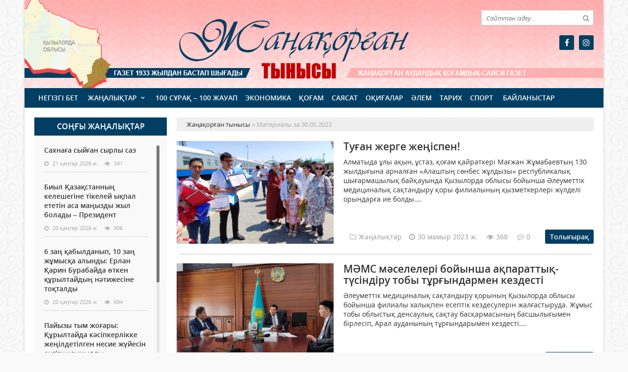

--- FILE ---
content_type: text/html; charset=utf-8
request_url: https://zhanaqorgan-tynysy.kz/2023/05/30/
body_size: 9004
content:
<!doctype html>
<html lang="kk" class="nav-no-js">
<head>
<meta http-equiv="Content-Type" content="text/html; charset=utf-8" />
<title>Материалы за 30.05.2023 &raquo; Жаңақорған тынысы</title>
<meta name="description" content="Жаңақорған аудандық қоғамдық-саяси газет, газет 1933 жылдан бастап шығады" />
<meta name="keywords" content="Жаңақорған тынысы, қоғамдық-саяси газет" />
<meta name="generator" content="Жаңақорған тынысы (https://zhanaqorgan-tynysy.kz/)" />
<meta name="viewport" content="width=device-width, initial-scale=1.0" />
<link rel="search" type="application/opensearchdescription+xml" href="https://zhanaqorgan-tynysy.kz/engine/opensearch.php" title="Жаңақорған тынысы" />
<link rel="alternate" type="application/rss+xml" title="Жаңақорған тынысы" href="https://zhanaqorgan-tynysy.kz/rss.xml" />
<link rel="stylesheet" href="/templates/zhanakor/css/styles.css" type="text/css">
<link rel="stylesheet" href="/templates/zhanakor/css/bootstrap.css" type="text/css">
<link rel="stylesheet" href="/templates/zhanakor/css/engine.css" type="text/css">
<link rel="stylesheet" href="/templates/zhanakor/css/mobile.css" type="text/css">
<link rel="stylesheet" href="/templates/zhanakor/css/mCustomScrollbar.css" type="text/css">
<link rel="stylesheet" href="/templates/zhanakor/css/font-awesome.min.css" type="text/css">
<link rel="icon" href="/templates/zhanakor/images/favicon.png" type="image/x-icon">
<link rel="shortcut icon" href="/templates/zhanakor/images/favicon.png" type="image/x-icon">
    <!--style>
        html {
    -moz-filter: grayscale(100%);
    -webkit-filter: grayscale(100%);
    filter: gray; /* IE6-9 */
    filter: grayscale(100%);
}
        img {
    -webkit-filter: grayscale(100%); /* Safari 6.0 - 9.0 */
    filter: grayscale(100%);
}
</style-->
</head>
<body>
<div class="wrappers">
	<div class="container headtop">
		<div class="row show-grid">
			<div class="container hadma">
				<div class="col-md-9">
					<div class="logos">
						<a href="/">Жаңақорған тынысы <span>Zhanaqorgan-tynysy.kz ақпараттық агенттігі</span></a>
					</div>
				</div>
				<div class="col-md-3">
					<div class="search_block">
						<div class="search_box">
							<form id="quicksearch" method="post">
								<input type="hidden" name="do" value="search" />
								<input type="hidden" name="subaction" value="search" />
								<div class="search-box">
									<div class="input-group">
										<input id="story" name="story" placeholder="Сайттан іздеу..." type="text" />
										<span class="input-group-btn">
											<button class="btn" type="submit" title="Найти"><i class="fa fa-search"></i></button>
										</span>
									</div>
								</div>
							</form>
						</div>
					</div>
					<div class="socials">
						<!--a href="#" class="twit" title="Twitter" target="_blank" rel="noopener noreferrer"></a-->
						<a href="https://www.facebook.com/profile.php?id=100069833591442" class="faceb" title="Facebook" target="_blank" rel="noopener noreferrer"></a>
						<!--a href="#" class="vk" title="Vkontakte" target="_blank" rel="noopener noreferrer"></a-->
						<!--a href="#" class="odokl" title="Однокласники" target="_blank" rel="noopener noreferrer"></a-->
						<a href="https://www.instagram.com/janakorgan_tynisi90/" class="insta" title="Instagram" target="_blank" rel="noopener noreferrer"></a>
					</div>
				</div>				
			</div>
			
			<div class="container">
				<div class="row show-grid">
					<div class="container navmenu">
						<div class="col-md-12">
							<nav>
								<a id="touch-menu" class="mobile-menu" href="#"><i class="fa fa-bars" aria-hidden="true"></i></a>
								<ul class="menu">
	<li><a href="/">Негізгі бет</a></li>
	<li><a href="https://zhanaqorgan-tynysy.kz/zanalyk/" class="sf-with-ul">Жаңалықтар</a>
		<ul class="sub-menu"><li><a href="https://zhanaqorgan-tynysy.kz/zanalyk/suhbat/">Сұхбат</a>
		
	</li><li><a href="https://zhanaqorgan-tynysy.kz/zanalyk/ruhaniyt/">Руханият</a>
		
	</li><li><a href="https://zhanaqorgan-tynysy.kz/zanalyk/habarlandiry/">Хабарландыру</a>
		
	</li><li><a href="https://zhanaqorgan-tynysy.kz/zanalyk/madeniet/">Мәдениет</a>
		
	</li></ul>
	</li><li><a href="https://zhanaqorgan-tynysy.kz/100-suraq-100-jauap/">100 сұрақ – 100 жауап</a>
		
	</li><li><a href="https://zhanaqorgan-tynysy.kz/ekonomika/">Экономика</a>
		
	</li><li><a href="https://zhanaqorgan-tynysy.kz/kogam/">Қоғам</a>
		
	</li><li><a href="https://zhanaqorgan-tynysy.kz/saysat/">Саясат</a>
		
	</li><li><a href="https://zhanaqorgan-tynysy.kz/okigalar/">Оқиғалар</a>
		
	</li><li><a href="https://zhanaqorgan-tynysy.kz/alem/">Әлем</a>
		
	</li><li><a href="https://zhanaqorgan-tynysy.kz/tarih/">Тарих</a>
		
	</li><li><a href="https://zhanaqorgan-tynysy.kz/sport/">Спорт</a>
		
	</li>
	<li><a href="#">Байланыстар</a></li>
</ul>
							</nav>
						</div>
					</div>
				</div>
			</div>
			
			<div class="container">
				<div class="col-md-3">
					<div class="col-lentanews show-grid">
						<div class="titmain"><h3>Соңғы жаңалықтар</h3></div>
						<div class="col-scroll">
							<div class="column-2">
	<h2><a href="https://zhanaqorgan-tynysy.kz/zanalyk/31704-sahnaa-syyan-syrly-saz.html">Сахнаға сыйған сырлы саз</a></h2>
	<div class="detaliz-capt">
		<span class="dates"><i class="fa fa-clock-o"></i> 21 қаңтар 2026 ж.</span>
		<span class="post-views"><i class="fa fa-eye"></i> 341</span>
	</div>
</div><div class="column-2">
	<h2><a href="https://zhanaqorgan-tynysy.kz/zanalyk/31700-biyl-azastanny-keleshegne-tkeley-ypal-etetn-asa-mayzdy-zhyl-bolady-prezident.html">Биыл Қазақстанның келешегіне тікелей ықпал ететін аса маңызды жыл болады – Президент</a></h2>
	<div class="detaliz-capt">
		<span class="dates"><i class="fa fa-clock-o"></i> 20 қаңтар 2026 ж.</span>
		<span class="post-views"><i class="fa fa-eye"></i> 906</span>
	</div>
</div><div class="column-2">
	<h2><a href="https://zhanaqorgan-tynysy.kz/zanalyk/31699-6-za-abyldanyp-10-za-zhmysa-alyndy-erlan-arin-burabayda-tken-ryltaydy-ntizhesne-totaldy.html">6 заң қабылданып, 10 заң жұмысқа алынды: Ерлан Қарин Бурабайда өткен құрылтайдың нәтижесіне тоқталды</a></h2>
	<div class="detaliz-capt">
		<span class="dates"><i class="fa fa-clock-o"></i> 20 қаңтар 2026 ж.</span>
		<span class="post-views"><i class="fa fa-eye"></i> 694</span>
	</div>
</div><div class="column-2">
	<h2><a href="https://zhanaqorgan-tynysy.kz/zanalyk/31698-payyzy-tym-zhoary-ryltayda-kspkerlkke-zheldetlgen-nesie-zhyesn-engzu-synyldy.html">Пайызы тым жоғары: Құрылтайда кәсіпкерлікке жеңілдетілген несие жүйесін енгізу ұсынылды</a></h2>
	<div class="detaliz-capt">
		<span class="dates"><i class="fa fa-clock-o"></i> 20 қаңтар 2026 ж.</span>
		<span class="post-views"><i class="fa fa-eye"></i> 696</span>
	</div>
</div><div class="column-2">
	<h2><a href="https://zhanaqorgan-tynysy.kz/zanalyk/31697-yzylordada-zhaa-drama-teatr-salynady.html">Қызылордада жаңа драма театр салынады</a></h2>
	<div class="detaliz-capt">
		<span class="dates"><i class="fa fa-clock-o"></i> 20 қаңтар 2026 ж.</span>
		<span class="post-views"><i class="fa fa-eye"></i> 699</span>
	</div>
</div><div class="column-2">
	<h2><a href="https://zhanaqorgan-tynysy.kz/zanalyk/31696-asym-zhomart-toaev-azr-yzylorda-oblysynda-srese-leumettk-salada-zhasy-zhaaly-kp.html">Қасым-Жомарт Тоқаев: «Қазір Қызылорда облысында, әсіресе, әлеуметтік салада жақсы жаңалық көп.</a></h2>
	<div class="detaliz-capt">
		<span class="dates"><i class="fa fa-clock-o"></i> 20 қаңтар 2026 ж.</span>
		<span class="post-views"><i class="fa fa-eye"></i> 699</span>
	</div>
</div><div class="column-2">
	<h2><a href="https://zhanaqorgan-tynysy.kz/zanalyk/31695-asym-zhomart-toaev-lemdeg-ahual-tym-shielensp-tranyna-aramastan-bz-elmzde-krdel-r-tbegeyl-zgersterd-zhzege-asyrdy.html">Қасым-Жомарт Тоқаев: «Әлемдегі ахуал тым шиеленісіп тұрғанына қарамастан, біз елімізде күрделі әрі түбегейлі өзгерістерді жүзеге асырдық.</a></h2>
	<div class="detaliz-capt">
		<span class="dates"><i class="fa fa-clock-o"></i> 20 қаңтар 2026 ж.</span>
		<span class="post-views"><i class="fa fa-eye"></i> 722</span>
	</div>
</div><div class="column-2">
	<h2><a href="https://zhanaqorgan-tynysy.kz/zanalyk/31694-memleket-basshysy-ltty-ryltay-el-tarihynda-alady.html">Мемлекет басшысы:  « Ұлттық құрылтай ел тарихында қалады.</a></h2>
	<div class="detaliz-capt">
		<span class="dates"><i class="fa fa-clock-o"></i> 20 қаңтар 2026 ж.</span>
		<span class="post-views"><i class="fa fa-eye"></i> 707</span>
	</div>
</div><div class="column-2">
	<h2><a href="https://zhanaqorgan-tynysy.kz/zanalyk/31693-syr-boyy-nayz-ebek-adamdaryny-meken-memleket-basshysy.html">Сыр бойы нағыз еңбек адамдарының мекені — Мемлекет басшысы</a></h2>
	<div class="detaliz-capt">
		<span class="dates"><i class="fa fa-clock-o"></i> 20 қаңтар 2026 ж.</span>
		<span class="post-views"><i class="fa fa-eye"></i> 555</span>
	</div>
</div><div class="column-2">
	<h2><a href="https://zhanaqorgan-tynysy.kz/zanalyk/31692-prezident-myrza-ba-ty-oldauyyzdy-sraymyz-ltty-ryltay.html">«Президент мырза, БАҚ-ты қолдауыңызды сұраймыз» — Ұлттық Құрылтай</a></h2>
	<div class="detaliz-capt">
		<span class="dates"><i class="fa fa-clock-o"></i> 20 қаңтар 2026 ж.</span>
		<span class="post-views"><i class="fa fa-eye"></i> 422</span>
	</div>
</div>
						</div>
					</div>
					<div class="pdf-main">
						<div class="titmain"><h3><a href="https://zhanaqorgan-tynysy.kz/pdf" target="_blank" style="color: #ffffff">PDF нұсқалар мұрағаты</a></h3></div>
						<div class="column-pdf">
	<h2><a href="https://docs.google.com/viewer?url=https%3A%2F%2Fzhanaqorgan-tynysy.kz%2Fengine%2Fdownload.php%3Fid%3D763%26viewonline%3D1" target="_blank" rel="noopener noreferrer">№5 (8919) 21</a></h2> <div class="datepdf">21 қаңтар 2026 ж.</div>
</div><div class="column-pdf">
	<h2><a href="https://docs.google.com/viewer?url=https%3A%2F%2Fzhanaqorgan-tynysy.kz%2Fengine%2Fdownload.php%3Fid%3D762%26viewonline%3D1" target="_blank" rel="noopener noreferrer">№4 (8918) 17</a></h2> <div class="datepdf">17 қаңтар 2026 ж.</div>
</div><div class="column-pdf">
	<h2><a href="https://docs.google.com/viewer?url=https%3A%2F%2Fzhanaqorgan-tynysy.kz%2Fengine%2Fdownload.php%3Fid%3D761%26viewonline%3D1" target="_blank" rel="noopener noreferrer">№3 (8917) 13</a></h2> <div class="datepdf">13 қаңтар 2026 ж.</div>
</div>
					</div>
					<div class="calenda-foot show-grid">
						<div class="titmain"><h3>Жаңалықтар мұрағаты</h3></div>
						<div id="calendar-layer"><table id="calendar" class="calendar"><tr><th colspan="7" class="monthselect"><a class="monthlink" onclick="doCalendar('04','2023','right'); return false;" href="https://zhanaqorgan-tynysy.kz/2023/04/" title="Предыдущий месяц">&laquo;</a>&nbsp;&nbsp;&nbsp;&nbsp;Мамыр 2023&nbsp;&nbsp;&nbsp;&nbsp;<a class="monthlink" onclick="doCalendar('06','2023','left'); return false;" href="https://zhanaqorgan-tynysy.kz/2023/06/" title="Келесі айға">&raquo;</a></th></tr><tr><th class="workday">Дс</th><th class="workday">Сс</th><th class="workday">Ср</th><th class="workday">Бс</th><th class="workday">Жм</th><th class="weekday">Сб</th><th class="weekday">Жс</th></tr><tr><td  class="day-active-v" ><a class="day-active-v" href="https://zhanaqorgan-tynysy.kz/2023/05/01/" title="Все публикации за 01 мамыр 2023">1</a></td><td  class="day-active-v" ><a class="day-active-v" href="https://zhanaqorgan-tynysy.kz/2023/05/02/" title="Все публикации за 02 мамыр 2023">2</a></td><td  class="day-active-v" ><a class="day-active-v" href="https://zhanaqorgan-tynysy.kz/2023/05/03/" title="Все публикации за 03 мамыр 2023">3</a></td><td  class="day-active-v" ><a class="day-active-v" href="https://zhanaqorgan-tynysy.kz/2023/05/04/" title="Все публикации за 04 мамыр 2023">4</a></td><td  class="day-active-v" ><a class="day-active-v" href="https://zhanaqorgan-tynysy.kz/2023/05/05/" title="Все публикации за 05 мамыр 2023">5</a></td><td  class="day-active" ><a class="day-active" href="https://zhanaqorgan-tynysy.kz/2023/05/06/" title="Все публикации за 06 мамыр 2023">6</a></td><td  class="day-active" ><a class="day-active" href="https://zhanaqorgan-tynysy.kz/2023/05/07/" title="Все публикации за 07 мамыр 2023">7</a></td></tr><tr><td  class="day-active-v" ><a class="day-active-v" href="https://zhanaqorgan-tynysy.kz/2023/05/08/" title="Все публикации за 08 мамыр 2023">8</a></td><td  class="day-active-v" ><a class="day-active-v" href="https://zhanaqorgan-tynysy.kz/2023/05/09/" title="Все публикации за 09 мамыр 2023">9</a></td><td  class="day-active-v" ><a class="day-active-v" href="https://zhanaqorgan-tynysy.kz/2023/05/10/" title="Все публикации за 10 мамыр 2023">10</a></td><td  class="day-active-v" ><a class="day-active-v" href="https://zhanaqorgan-tynysy.kz/2023/05/11/" title="Все публикации за 11 мамыр 2023">11</a></td><td  class="day-active-v" ><a class="day-active-v" href="https://zhanaqorgan-tynysy.kz/2023/05/12/" title="Все публикации за 12 мамыр 2023">12</a></td><td  class="day-active" ><a class="day-active" href="https://zhanaqorgan-tynysy.kz/2023/05/13/" title="Все публикации за 13 мамыр 2023">13</a></td><td  class="day-active" ><a class="day-active" href="https://zhanaqorgan-tynysy.kz/2023/05/14/" title="Все публикации за 14 мамыр 2023">14</a></td></tr><tr><td  class="day-active-v" ><a class="day-active-v" href="https://zhanaqorgan-tynysy.kz/2023/05/15/" title="Все публикации за 15 мамыр 2023">15</a></td><td  class="day-active-v" ><a class="day-active-v" href="https://zhanaqorgan-tynysy.kz/2023/05/16/" title="Все публикации за 16 мамыр 2023">16</a></td><td  class="day-active-v" ><a class="day-active-v" href="https://zhanaqorgan-tynysy.kz/2023/05/17/" title="Все публикации за 17 мамыр 2023">17</a></td><td  class="day-active-v" ><a class="day-active-v" href="https://zhanaqorgan-tynysy.kz/2023/05/18/" title="Все публикации за 18 мамыр 2023">18</a></td><td  class="day-active-v" ><a class="day-active-v" href="https://zhanaqorgan-tynysy.kz/2023/05/19/" title="Все публикации за 19 мамыр 2023">19</a></td><td  class="day-active" ><a class="day-active" href="https://zhanaqorgan-tynysy.kz/2023/05/20/" title="Все публикации за 20 мамыр 2023">20</a></td><td  class="day-active" ><a class="day-active" href="https://zhanaqorgan-tynysy.kz/2023/05/21/" title="Все публикации за 21 мамыр 2023">21</a></td></tr><tr><td  class="day-active-v" ><a class="day-active-v" href="https://zhanaqorgan-tynysy.kz/2023/05/22/" title="Все публикации за 22 мамыр 2023">22</a></td><td  class="day-active-v" ><a class="day-active-v" href="https://zhanaqorgan-tynysy.kz/2023/05/23/" title="Все публикации за 23 мамыр 2023">23</a></td><td  class="day-active-v" ><a class="day-active-v" href="https://zhanaqorgan-tynysy.kz/2023/05/24/" title="Все публикации за 24 мамыр 2023">24</a></td><td  class="day-active-v" ><a class="day-active-v" href="https://zhanaqorgan-tynysy.kz/2023/05/25/" title="Все публикации за 25 мамыр 2023">25</a></td><td  class="day-active-v" ><a class="day-active-v" href="https://zhanaqorgan-tynysy.kz/2023/05/26/" title="Все публикации за 26 мамыр 2023">26</a></td><td  class="day-active" ><a class="day-active" href="https://zhanaqorgan-tynysy.kz/2023/05/27/" title="Все публикации за 27 мамыр 2023">27</a></td><td  class="day-active" ><a class="day-active" href="https://zhanaqorgan-tynysy.kz/2023/05/28/" title="Все публикации за 28 мамыр 2023">28</a></td></tr><tr><td  class="day-active-v" ><a class="day-active-v" href="https://zhanaqorgan-tynysy.kz/2023/05/29/" title="Все публикации за 29 мамыр 2023">29</a></td><td  class="day-active-v" ><a class="day-active-v" href="https://zhanaqorgan-tynysy.kz/2023/05/30/" title="Все публикации за 30 мамыр 2023">30</a></td><td  class="day-active-v" ><a class="day-active-v" href="https://zhanaqorgan-tynysy.kz/2023/05/31/" title="Все публикации за 31 мамыр 2023">31</a></td><td colspan="4">&nbsp;</td></tr></table></div>
					</div>
				</div>
				<div class="col-md-9">
					<div class="speedbar"><div class="over"><span id="dle-speedbar"><span itemscope itemtype="http://data-vocabulary.org/Breadcrumb"><a href="https://zhanaqorgan-tynysy.kz/" itemprop="url"><span itemprop="title">Жаңақорған тынысы</span></a></span> &raquo; Материалы за 30.05.2023</span></div></div><div id='dle-content'><article class="boxshort">
	<div class="item-short-img"><img src="/uploads/posts/2023-05/1685359657_02.jpeg" alt='Туған жерге жеңіспен!'></div>
	<div class="box_in">
		<h2><a href="https://zhanaqorgan-tynysy.kz/zanalyk/23456-tuan-zherge-zhespen.html">Туған жерге жеңіспен!</a></h2>
		<div class="story_tools">
			<div class="shortiful">Алматыда ұлы ақын, ұстаз, қоғам қайраткері Мағжан Жұмабаевтың 130 жылдығына арналған «Алаштың сөнбес жұлдызы» республикалық шығармашылық байқауында Қызылорда облысы бойынша Әлеуметтік медициналық сақтандыру қоры филиалының қызметкерлері жүлделі орындарға ие болды....</div>
			<div class="meta-toolsh">
				<div class="category-short"><i class="fa fa-folder-o"></i>Жаңалықтар</div>
				<div class="detmeta-short">
					<span class="dates"><i class="fa fa-clock-o"></i>30 мамыр 2023 ж.</span>
					<span class="post-views"><i class="fa fa-eye"></i>368</span>
					<span><i class="fa fa-commenting-o"></i>0</span>
				</div>
				<a href="https://zhanaqorgan-tynysy.kz/zanalyk/23456-tuan-zherge-zhespen.html" class="btn-short">Толығырақ</a>
			</div>
		</div>
	</div>
</article><article class="boxshort">
	<div class="item-short-img"><img src="/uploads/posts/2023-05/1685440622_1.jpeg" alt='МӘМС мәселелері бойынша ақпараттық-түсіндіру тобы тұрғындармен кездесті'></div>
	<div class="box_in">
		<h2><a href="https://zhanaqorgan-tynysy.kz/zanalyk/23460-mms-mseleler-boyynsha-aparatty-tsndru-toby-aral-audanyny-tryndarymen-kezdest.html">МӘМС мәселелері бойынша ақпараттық-түсіндіру тобы тұрғындармен кездесті</a></h2>
		<div class="story_tools">
			<div class="shortiful">Әлеуметтік медициналық сақтандыру қорының Қызылорда облысы бойынша филиалы халықпен есептік кездесулерін жалғастыруда. Жұмыс тобы облыстық денсаулық сақтау басқармасының басшылығымен бірлесіп, Арал ауданының тұрғындарымен кездесті....</div>
			<div class="meta-toolsh">
				<div class="category-short"><i class="fa fa-folder-o"></i>Жаңалықтар</div>
				<div class="detmeta-short">
					<span class="dates"><i class="fa fa-clock-o"></i>30 мамыр 2023 ж.</span>
					<span class="post-views"><i class="fa fa-eye"></i>163</span>
					<span><i class="fa fa-commenting-o"></i>0</span>
				</div>
				<a href="https://zhanaqorgan-tynysy.kz/zanalyk/23460-mms-mseleler-boyynsha-aparatty-tsndru-toby-aral-audanyny-tryndarymen-kezdest.html" class="btn-short">Толығырақ</a>
			</div>
		</div>
	</div>
</article><article class="boxshort">
	<div class="item-short-img"><img src="/uploads/posts/2023-05/1685521425_r4e1m6bhbmgtwpy2gqufahayhjloitskdqx2wolt_jpg_width400xheight225xtype1.jpg" alt='Инвестицияны аграрлы салаға икемдесек'></div>
	<div class="box_in">
		<h2><a href="https://zhanaqorgan-tynysy.kz/ekonomika/23466-investiciyany-agrarly-salaa-ikemdesek.html">Инвестицияны аграрлы салаға икемдесек</a></h2>
		<div class="story_tools">
			<div class="shortiful">Ауылшаруашылығы саласы экономиканың негізгі драйвері екені сөзсіз. Егін шаруашылығы мен төрт түліктен түсетін табыс шағын және орта бизнестің бірегей бастамасы бола алады. Бұл біздің ауданның кәсіпкерлік саласында әлдеқашан дәлелденген. Өйткені, Жаңақорған ауданының негізгі кіріс көзі аграрлы саланың...</div>
			<div class="meta-toolsh">
				<div class="category-short"><i class="fa fa-folder-o"></i>Экономика</div>
				<div class="detmeta-short">
					<span class="dates"><i class="fa fa-clock-o"></i>30 мамыр 2023 ж.</span>
					<span class="post-views"><i class="fa fa-eye"></i>1 491</span>
					<span><i class="fa fa-commenting-o"></i>0</span>
				</div>
				<a href="https://zhanaqorgan-tynysy.kz/ekonomika/23466-investiciyany-agrarly-salaa-ikemdesek.html" class="btn-short">Толығырақ</a>
			</div>
		</div>
	</div>
</article><article class="boxshort">
	<div class="item-short-img"><img src="/uploads/posts/2023-05/medium/1685516493_0171918c2c679b44e0e927d4427c8d77.jpg" alt='Тараптар медиация тәртібімен татуласты'></div>
	<div class="box_in">
		<h2><a href="https://zhanaqorgan-tynysy.kz/kogam/23465-taraptar-mediaciya-trtbmen-tatulasty.html">Тараптар медиация тәртібімен татуласты</a></h2>
		<div class="story_tools">
			<div class="shortiful">Жаңақорған аудандық сотында сотталушы А-ға қатысты Қазақстан Республикасы ҚК-нің 190-бабының 1-бөлігімен қылмыстық іс қаралды....</div>
			<div class="meta-toolsh">
				<div class="category-short"><i class="fa fa-folder-o"></i>Қоғам</div>
				<div class="detmeta-short">
					<span class="dates"><i class="fa fa-clock-o"></i>30 мамыр 2023 ж.</span>
					<span class="post-views"><i class="fa fa-eye"></i>311</span>
					<span><i class="fa fa-commenting-o"></i>0</span>
				</div>
				<a href="https://zhanaqorgan-tynysy.kz/kogam/23465-taraptar-mediaciya-trtbmen-tatulasty.html" class="btn-short">Толығырақ</a>
			</div>
		</div>
	</div>
</article><article class="boxshort">
	<div class="item-short-img"><img src="/uploads/posts/2023-05/medium/1685515775_46935.jpg" alt='«Тәрбиесіз өскен баладан, тәртіппен өскен тал артық»'></div>
	<div class="box_in">
		<h2><a href="https://zhanaqorgan-tynysy.kz/kogam/23464-trbiesz-sken-baladan-trtppen-sken-tal-arty.html">«Тәрбиесіз өскен баладан, тәртіппен өскен тал артық»</a></h2>
		<div class="story_tools">
			<div class="shortiful">Бұл бабаларымыздың бала тәрбиесіне, ұрпағының келешегіне бейжай қарамағанын көрсетеді. Дегенмен, кейінгі жылдары отбасылық құндылықтардың арзандап, ұлттық тәрбиенің ақсағанын еріксіз мойындауға тура келеді. Әсіресе, ата-ананың қадірін білмейтін, сөзін тыңдамайтын жастардың заң шеңберінен шығатын әрекеттер...</div>
			<div class="meta-toolsh">
				<div class="category-short"><i class="fa fa-folder-o"></i>Қоғам</div>
				<div class="detmeta-short">
					<span class="dates"><i class="fa fa-clock-o"></i>30 мамыр 2023 ж.</span>
					<span class="post-views"><i class="fa fa-eye"></i>238</span>
					<span><i class="fa fa-commenting-o"></i>0</span>
				</div>
				<a href="https://zhanaqorgan-tynysy.kz/kogam/23464-trbiesz-sken-baladan-trtppen-sken-tal-arty.html" class="btn-short">Толығырақ</a>
			</div>
		</div>
	</div>
</article><article class="boxshort">
	<div class="item-short-img"><img src="/uploads/posts/2023-05/medium/1685515177_54827728_3-960x500-1.jpg" alt='Жаңақорған аудандық сотында бір күнде бес азаматтық іс медиация тәртібімен тоқтатылды'></div>
	<div class="box_in">
		<h2><a href="https://zhanaqorgan-tynysy.kz/kogam/23463-zhaaoran-audandy-sotynda-br-knde-bes-azamatty-s-mediaciya-trtbmen-totatyldy.html">Жаңақорған аудандық сотында бір күнде бес азаматтық іс медиация тәртібімен тоқтатылды</a></h2>
		<div class="story_tools">
			<div class="shortiful">Ертеректе әділдік іздегендер билерге жүгініп, дауларына төрелік айтуын сұраған. Бүгінде бұл қызмет әлемдік тәжірибеде «медиация» деген атауға ие. Медиация рәсімі халқымызда ежелден келе жатқан «бас жарылса – бөрік ішінде, қол сынса – жең ішінде» деген қағидамен алты алашты ауызына қаратқан бітімгер билердің...</div>
			<div class="meta-toolsh">
				<div class="category-short"><i class="fa fa-folder-o"></i>Қоғам</div>
				<div class="detmeta-short">
					<span class="dates"><i class="fa fa-clock-o"></i>30 мамыр 2023 ж.</span>
					<span class="post-views"><i class="fa fa-eye"></i>224</span>
					<span><i class="fa fa-commenting-o"></i>0</span>
				</div>
				<a href="https://zhanaqorgan-tynysy.kz/kogam/23463-zhaaoran-audandy-sotynda-br-knde-bes-azamatty-s-mediaciya-trtbmen-totatyldy.html" class="btn-short">Толығырақ</a>
			</div>
		</div>
	</div>
</article><article class="boxshort">
	<div class="item-short-img"><img src="/uploads/posts/2023-05/1685421847_30-mamyr-1-bet.jpg" alt='№43 (8651) 30 мамыр 2023 жыл'></div>
	<div class="box_in">
		<h2><a href="https://zhanaqorgan-tynysy.kz/pdf/23458-43-8651-30-mamyr-2023-zhyl.html">№43 (8651) 30 мамыр 2023 жыл</a></h2>
		<div class="story_tools">
			<div class="shortiful">...</div>
			<div class="meta-toolsh">
				<div class="category-short"><i class="fa fa-folder-o"></i>PDF нұсқалар мұрағаты</div>
				<div class="detmeta-short">
					<span class="dates"><i class="fa fa-clock-o"></i>30 мамыр 2023 ж.</span>
					<span class="post-views"><i class="fa fa-eye"></i>395</span>
					<span><i class="fa fa-commenting-o"></i>0</span>
				</div>
				<a href="https://zhanaqorgan-tynysy.kz/pdf/23458-43-8651-30-mamyr-2023-zhyl.html" class="btn-short">Толығырақ</a>
			</div>
		</div>
	</div>
</article><article class="boxshort">
	<div class="item-short-img"><img src="/uploads/posts/2023-05/medium/1685420711_77777.jpg" alt='Тұрғындардың назарына: «Қалқан-2023» оқу-жаттығу жұмыстары жургізілуде'></div>
	<div class="box_in">
		<h2><a href="https://zhanaqorgan-tynysy.kz/zanalyk/23457-tryndardy-nazaryna-alan-2023-ou-zhattyu-zhmystary-zhurgzlude.html">Тұрғындардың назарына: «Қалқан-2023» оқу-жаттығу жұмыстары жургізілуде</a></h2>
		<div class="story_tools">
			<div class="shortiful">Құрметті облыс тұрғындары және қонақтары! 2023 жылдың 29 мамыр - 2 маусым  аралығында Қызылорда облысында «Қалқан-2023» әлеуметтік сипаттағы дағдарыс жағдайларын алдын алу бағытындағы оқу-жаттығу жұмыстары жургізілуде. Іс-шараның максаты - әлеуметтік және кризистік бағыттағы кауіп төнген жагдайда мемлекеттік...</div>
			<div class="meta-toolsh">
				<div class="category-short"><i class="fa fa-folder-o"></i>Жаңалықтар</div>
				<div class="detmeta-short">
					<span class="dates"><i class="fa fa-clock-o"></i>30 мамыр 2023 ж.</span>
					<span class="post-views"><i class="fa fa-eye"></i>453</span>
					<span><i class="fa fa-commenting-o"></i>0</span>
				</div>
				<a href="https://zhanaqorgan-tynysy.kz/zanalyk/23457-tryndardy-nazaryna-alan-2023-ou-zhattyu-zhmystary-zhurgzlude.html" class="btn-short">Толығырақ</a>
			</div>
		</div>
	</div>
</article><article class="boxshort">
	<div class="item-short-img"><img src="/uploads/posts/2023-05/thumbs/1685424723_1667893938_1552883289_article_b.jpeg" alt='Жаңа Әлеуметтік кодекс туралы'></div>
	<div class="box_in">
		<h2><a href="https://zhanaqorgan-tynysy.kz/kogam/23459-zhaa-leumettk-kodeks-turaly.html">Жаңа Әлеуметтік кодекс туралы</a></h2>
		<div class="story_tools">
			<div class="shortiful">Қазақстанның Әлеуметтік кодексін жалпы ТМД мемлекеттері тәжірибесіне енгізілетін алғашқы бір­тұ­тас әлеуметтік құжат деп айтуға болады. Жаңа кодекстің негізгі мақсаты – бұл халықтың түсінуін жеңілдету үшін осы саладағы қолданыстағы заңнаманың барлық нормаларын бір құжатта шоғырландыру....</div>
			<div class="meta-toolsh">
				<div class="category-short"><i class="fa fa-folder-o"></i>Қоғам</div>
				<div class="detmeta-short">
					<span class="dates"><i class="fa fa-clock-o"></i>30 мамыр 2023 ж.</span>
					<span class="post-views"><i class="fa fa-eye"></i>333</span>
					<span><i class="fa fa-commenting-o"></i>0</span>
				</div>
				<a href="https://zhanaqorgan-tynysy.kz/kogam/23459-zhaa-leumettk-kodeks-turaly.html" class="btn-short">Толығырақ</a>
			</div>
		</div>
	</div>
</article></div>
					
				</div>
			</div>
			
		</div>
		
		
		
		<div class="row show-grid">
			<!--div class="container">
				<div class="col-md-12 icarusel">
					<ul class="bxslider-carusel">
					  
					</ul>
				</div>
			</div-->
		</div>
		
		<div class="row">
			<div class="container footer">
				<div class="col-md-9">
					<p>&copy; 2024. Zhanaqorgan-tynysy.kz ақпараттық агенттігі.<br>
Қазақстан Республикасы Ақпарат және Қоғамдық даму министрлігі, Ақпарат комитетінің тіркеу туралы № KZ12VPY00052387 куәлігі 21.07.2022 жылы берілген.<br>
&reg; Агенттік сайтында жарияланған барлық мақалалар мен фото-бейне материалдардың авторлық құқықтары қорғалған. Материалдарды пайдаланған жағдайда сілтеме жасалуы міндетті.
</p>
					<p>Меншік иесі: <a href="https://syr-media.kz" target="_blank" ;="" style="color:#ff7220;">«Сыр медиа»</a> ЖШС.</p>
				</div>
				<div class="col-md-3 chetchiki">
					<span>
                        <!-- Yandex.Metrika informer -->
<a href="https://metrika.yandex.kz/stat/?id=90060600&amp;from=informer"
target="_blank" rel="nofollow"><img src="https://informer.yandex.ru/informer/90060600/3_1_FFFFFFFF_EFEFEFFF_0_pageviews"
style="width:88px; height:31px; border:0;" alt="Яндекс.Метрика" title="Яндекс.Метрика: данные за сегодня (просмотры, визиты и уникальные посетители)" class="ym-advanced-informer" data-cid="90060600" data-lang="ru" /></a>
<!-- /Yandex.Metrika informer -->

<!-- Yandex.Metrika counter -->
<script type="text/javascript" >
   (function(m,e,t,r,i,k,a){m[i]=m[i]||function(){(m[i].a=m[i].a||[]).push(arguments)};
   var z = null;m[i].l=1*new Date();
   for (var j = 0; j < document.scripts.length; j++) {if (document.scripts[j].src === r) { return; }}
   k=e.createElement(t),a=e.getElementsByTagName(t)[0],k.async=1,k.src=r,a.parentNode.insertBefore(k,a)})
   (window, document, "script", "https://mc.yandex.ru/metrika/tag.js", "ym");

   ym(90060600, "init", {
        clickmap:true,
        trackLinks:true,
        accurateTrackBounce:true,
        webvisor:true
   });
</script>
<noscript><div><img src="https://mc.yandex.ru/watch/90060600" style="position:absolute; left:-9999px;" alt="" /></div></noscript>
<!-- /Yandex.Metrika counter -->
                    </span>
				</div>
			</div>
		</div>
	</div>
</div>
<div id="toTop"></div>
<script type="text/javascript" src="/engine/classes/min/index.php?charset=utf-8&amp;g=general&amp;21"></script>
<link media="screen" href="/engine/editor/css/default.css" type="text/css" rel="stylesheet" />
<script src="/engine/classes/min/index.php?charset=utf-8&amp;f=/templates/zhanakor/js/bxslider.js,/templates/zhanakor/js/mCustomScrollbar.js,/templates/zhanakor/js/lib.js"></script>

<script type="text/javascript">
<!--
var dle_root       = '/';
var dle_admin      = '';
var dle_login_hash = '0271e416e57e49f8f2286a03ca1980308b9eecf3';
var dle_group      = 5;
var dle_skin       = 'zhanakor';
var dle_wysiwyg    = '1';
var quick_wysiwyg  = '1';
var dle_act_lang   = ["Иә", "Жоқ", "Енгізу", "Күшін жою", "Сақтау", "Удалить", "Тиеу. Өтінеміз, күте тұрыңыз..."];
var menu_short     = 'Быстрое редактирование';
var menu_full      = 'Полное редактирование';
var menu_profile   = 'Көру бейіндегі';
var menu_send      = 'Хабар жіберу';
var menu_uedit     = 'Админцентр';
var dle_info       = 'Ақпарат';
var dle_confirm    = 'Растау';
var dle_prompt     = 'Ақпаратты енгізу';
var dle_req_field  = 'Заполните все необходимые поля';
var dle_del_agree  = 'Вы действительно хотите удалить? Данное действие невозможно будет отменить';
var dle_spam_agree = 'Вы действительно хотите отметить пользователя как спамера? Это приведёт к удалению всех его комментариев';
var dle_complaint  = 'Укажите текст Вашей жалобы для администрации:';
var dle_big_text   = 'Выделен слишком большой участок текста.';
var dle_orfo_title = 'Укажите комментарий для администрации к найденной ошибке на странице';
var dle_p_send     = 'Жіберу';
var dle_p_send_ok  = 'Хабарлама сәтті жіберілді';
var dle_save_ok    = 'Изменения успешно сохранены. Обновить страницу?';
var dle_reply_title= 'Ответ на комментарий';
var dle_tree_comm  = '0';
var dle_del_news   = 'Удалить статью';
var dle_sub_agree  = 'Вы действительно хотите подписаться на комментарии к данной публикации?';
var allow_dle_delete_news   = false;

//-->
</script>
</body>
</html>
<!-- Создание и продвижение сайтов с нуля. Заказ сайта - Key-Studio (http://key-studio.kz) -->


--- FILE ---
content_type: text/css
request_url: https://zhanaqorgan-tynysy.kz/templates/zhanakor/css/bootstrap.css
body_size: 15335
content:
html{font-family:sans-serif; -webkit-text-size-adjust:100%; -ms-text-size-adjust:100%;}
body{margin:0;}

article,aside,details,figcaption,figure,footer,header,hgroup,main,menu,nav,section,summary{display:block;}

audio,canvas,progress,video{display:inline-block; vertical-align:baseline;}
audio:not([controls]){display:none; height:0;}
[hidden],template{display:none;}

a{background-color:transparent;}
a:active,a:hover{outline:0;}
abbr[title]{border-bottom:1px dotted;}
b,strong{font-weight:700;}
dfn{font-style:italic;}

h1{margin:.67em 0; font-size:2em;}

mark{color:#000; background:#ff0;}
small{font-size:80%;}
sub,sup{position:relative; font-size:75%; line-height:0; vertical-align:baseline;}
sup{top:-.5em;}
sub{bottom:-.25em;}

img{border:0;}
svg:not(:root){overflow:hidden;}
figure{margin:1em 40px;}

hr{height:0; -webkit-box-sizing:content-box; -moz-box-sizing:content-box; box-sizing:content-box;}
pre{overflow:auto;}
code,kbd,pre,samp{font-family:monospace,monospace; font-size:1em;}

button,input,optgroup,select,textarea{margin:0; font:inherit; color:inherit;}
button{overflow:visible;}
button,select{text-transform:none;}
button,html input[type="button"],input[type="reset"],input[type="submit"]{-webkit-appearance:button; cursor:pointer;}
button[disabled],html input[disabled]{cursor:default;}
button::-moz-focus-inner,input::-moz-focus-inner{padding:0; border:0;}
input{line-height:normal;}
input[type="checkbox"],input[type="radio"]{-webkit-box-sizing:border-box; -moz-box-sizing:border-box; box-sizing:border-box; padding:0;}
input[type="number"]::-webkit-inner-spin-button,input[type="number"]::-webkit-outer-spin-button{height:auto;}
input[type="search"]{-webkit-box-sizing:content-box; -moz-box-sizing:content-box; box-sizing:content-box; -webkit-appearance:textfield;}
input[type="search"]::-webkit-search-cancel-button,input[type="search"]::-webkit-search-decoration{-webkit-appearance:none;}
fieldset{padding:.35em .625em .75em; margin:0 2px; border:1px solid silver;}
legend{padding:0; border:0;}
textarea{overflow:auto;}
optgroup{font-weight:700;}

table{border-spacing:0; border-collapse:collapse;}
td,th{padding:0;}

*{-webkit-box-sizing:border-box; -moz-box-sizing:border-box; box-sizing:border-box;}
:before,:after{-webkit-box-sizing:border-box; -moz-box-sizing:border-box; box-sizing:border-box;}

html{font-size:10px; -webkit-tap-highlight-color:rgba(0,0,0,0);}


input,button,select,textarea{font-family:inherit; font-size:inherit; line-height:inherit;}

a{text-decoration:none; outline: none;}
a:hover,a:focus{text-decoration:underline; outline: none;}
a:focus{outline:5px auto -webkit-focus-ring-color; outline-offset:-2px;}
figure{margin:0;}

img{vertical-align:middle;}
.img-responsive,.thumbnail > img,.thumbnail a > img,.carousel-inner > .item > img,.carousel-inner > .item > a > img{display:block; max-width:100%; height:auto;}
.img-rounded{border-radius:6px;}
.img-thumbnail{display:inline-block; max-width:100%; height:auto; padding:4px; line-height:1.42857143; background-color:#fff; border:1px solid #ddd; border-radius:4px; -webkit-transition:all .2s ease-in-out; -o-transition:all .2s ease-in-out; transition:all .2s ease-in-out;}
.img-circle{border-radius:50%;}

hr{margin-top:20px; margin-bottom:20px; border:0; border-top:1px solid #eee;}
.sr-only{position:absolute; width:1px; height:1px; padding:0; margin:-1px; overflow:hidden; clip:rect(0,0,0,0); border:0;}
.sr-only-focusable:active,.sr-only-focusable:focus{position:static; width:auto; height:auto; margin:0; overflow:visible; clip:auto;}
[role="button"]{cursor:pointer;}

h1,h2,h3,h4,h5,h6,.h1,.h2,.h3,.h4,.h5,.h6{font-family:inherit; font-weight:500; line-height:1.1; color:inherit;}

h1 small,h2 small,h3 small,h4 small,h5 small,h6 small,.h1 small,.h2 small,.h3 small,.h4 small,.h5 small,.h6 small,h1 .small,h2 .small,h3 .small,h4 .small,h5 .small,h6 .small,.h1 .small,.h2 .small,.h3 .small,.h4 .small,.h5 .small,.h6 .small{font-weight:400; line-height:1; color:#777;}

h1,.h1,h2,.h2,h3,.h3{margin-top:20px; margin-bottom:10px;}

h1 small,.h1 small,h2 small,.h2 small,h3 small,.h3 small,h1 .small,.h1 .small,h2 .small,.h2 .small,h3 .small,.h3 .small{font-size:65%;}
h4,.h4,h5,.h5,h6,.h6{margin-top:10px; margin-bottom:10px;}
h4 small,.h4 small,h5 small,.h5 small,h6 small,.h6 small,h4 .small,.h4 .small,h5 .small,.h5 .small,h6 .small,.h6 .small{font-size:75%;}

h1,.h1{font-size:36px;}
h2,.h2{font-size:30px;}
h3,.h3{font-size:24px;}
h4,.h4{font-size:18px;}
h5,.h5{font-size:14px;}
h6,.h6{font-size:12px;}

p{margin:0 0 10px;}
.lead{margin-bottom:20px; font-size:16px; font-weight:300; line-height:1.4;}

small,.small{font-size:85%;}
mark,.mark{padding:.2em; background-color:#fcf8e3;}

.text-left{text-align:left;}
.text-right{text-align:right;}
.text-center{text-align:center;}
.text-justify{text-align:justify;}
.text-nowrap{white-space:nowrap;}
.text-lowercase{text-transform:lowercase;}
.text-uppercase{text-transform:uppercase;}
.text-capitalize{text-transform:capitalize;}
.text-muted{color:#777;}
.text-primary{color:#337ab7;}

a.text-primary:hover,a.text-primary:focus{color:#286090;}
.text-success{color:#3c763d;}
a.text-success:hover,a.text-success:focus{color:#2b542c;}
.text-info{color:#31708f;}
a.text-info:hover,a.text-info:focus{color:#245269;}
.text-warning{color:#8a6d3b;}
a.text-warning:hover,a.text-warning:focus{color:#66512c;}
.text-danger{color:#a94442;}
a.text-danger:hover,a.text-danger:focus{color:#843534;}
.bg-primary{color:#fff; background-color:#337ab7;}
a.bg-primary:hover,a.bg-primary:focus{background-color:#286090;}
.bg-success{background-color:#dff0d8;}
a.bg-success:hover,a.bg-success:focus{background-color:#c1e2b3;}
.bg-info{background-color:#d9edf7;}
a.bg-info:hover,a.bg-info:focus{background-color:#afd9ee;}
.bg-warning{background-color:#fcf8e3;}
a.bg-warning:hover,a.bg-warning:focus{background-color:#f7ecb5;}
.bg-danger{background-color:#f2dede;}
a.bg-danger:hover,a.bg-danger:focus{background-color:#e4b9b9;}
.page-header{padding-bottom:9px; margin:40px 0 20px; border-bottom:1px solid #eee;}

ul,ol{margin-top:0; margin-bottom:10px;}
ul ul,ol ul,ul ol,ol ol{margin-bottom:0;}

.list-unstyled{padding-left:0; list-style:none;}
.list-inline{padding-left:0; margin-left:-5px; list-style:none;}
.list-inline > li{display:inline-block; padding-right:5px; padding-left:5px;}

dl{margin-top:0; margin-bottom:20px;}
dt,dd{line-height:1.42857143;}
dt{font-weight:700;}
dd{margin-left:0;}

abbr[title],abbr[data-original-title]{cursor:help; border-bottom:1px dotted #777;}
.initialism{font-size:90%; text-transform:uppercase;}
blockquote{padding:10px 20px; margin:0 0 20px; font-size:17.5px; border-left:5px solid #eee;}
blockquote p:last-child,blockquote ul:last-child,blockquote ol:last-child{margin-bottom:0;}
blockquote footer,blockquote small,blockquote .small{display:block; font-size:80%; line-height:1.42857143; color:#777;}
blockquote footer:before,blockquote small:before,blockquote .small:before{content:'\2014 \00A0';}
.blockquote-reverse,blockquote.pull-right{padding-right:10px; padding-left:0; text-align:right; border-right:5px solid #eee; border-left:0;}
.blockquote-reverse footer:before,blockquote.pull-right footer:before,.blockquote-reverse small:before,blockquote.pull-right small:before,.blockquote-reverse .small:before,blockquote.pull-right .small:before{content:'';}
.blockquote-reverse footer:after,blockquote.pull-right footer:after,.blockquote-reverse small:after,blockquote.pull-right small:after,.blockquote-reverse .small:after,blockquote.pull-right .small:after{content:'\00A0 \2014';}
address{margin-bottom:20px; font-style:normal; line-height:1.42857143;}
code,kbd,pre,samp{font-family:Menlo,Monaco,Consolas,"Courier New",monospace;}
code{padding:2px 4px; font-size:90%; color:#c7254e; background-color:#f9f2f4; border-radius:4px;}
kbd{padding:2px 4px; font-size:90%; color:#fff; background-color:#333; border-radius:3px; -webkit-box-shadow:inset 0 -1px 0 rgba(0,0,0,.25); box-shadow:inset 0 -1px 0 rgba(0,0,0,.25);}
kbd kbd{padding:0; font-size:100%; font-weight:700; -webkit-box-shadow:none; box-shadow:none;}
pre{display:block; padding:9.5px; margin:0 0 10px; font-size:13px; line-height:1.42857143; color:#333; word-break:break-all; word-wrap:break-word; background-color:#f5f5f5; border:1px solid #ccc; border-radius:4px;}
pre code{padding:0; font-size:inherit; color:inherit; white-space:pre-wrap; background-color:transparent; border-radius:0;}
.pre-scrollable{max-height:340px; overflow-y:scroll;}

.container{padding-right:10px; padding-left:10px; margin-right:auto; margin-left:auto;}
.container-fluid{padding-right:10px; padding-left:10px; margin-right:auto; margin-left:auto;}

.row{margin-right:-10px; margin-left:-10px;}

.col-xs-1,.col-me-1,.col-df-1,.col-gt-1,.col-sm-1,.col-md-1,.col-lg-1,
.col-xs-2,.col-me-2,.col-df-2,.col-gt-2,.col-sm-2,.col-md-2,.col-lg-2,
.col-xs-3,.col-me-3,.col-df-3,.col-gt-3,.col-sm-3,.col-md-3,.col-lg-3,
.col-xs-4,.col-me-4,.col-df-4,.col-gt-4,.col-sm-4,.col-md-4,.col-lg-4,
.col-xs-5,.col-me-5,.col-df-5,.col-gt-5,.col-sm-5,.col-md-5,.col-lg-5,
.col-xs-6,.col-me-6,.col-df-6,.col-gt-6,.col-sm-6,.col-md-6,.col-lg-6,
.col-xs-7,.col-me-7,.col-df-7,.col-gt-7,.col-sm-7,.col-md-7,.col-lg-7,
.col-xs-8,.col-me-8,.col-df-8,.col-gt-8,.col-sm-8,.col-md-8,.col-lg-8,
.col-xs-9,.col-me-9,.col-df-9,.col-gt-9,.col-sm-9,.col-md-9,.col-lg-9,
.col-xs-10,.col-me-10,.col-df-10,.col-gt-10,.col-sm-10,.col-md-10,.col-lg-10,
.col-xs-11,.col-me-11,.col-df-11,.col-gt-11,.col-sm-11,.col-md-11,.col-lg-11,
.col-xs-12,.col-me-12,.col-df-12,.col-gt-12,.col-sm-12,.col-md-12,.col-lg-12 {position:relative; min-height:1px; padding-right:10px; padding-left:10px;}

.col-xs-1,.col-xs-2,.col-xs-3,.col-xs-4,.col-xs-5,.col-xs-6,.col-xs-7,.col-xs-8,.col-xs-9,.col-xs-10,.col-xs-11,.col-xs-12{float:left;}

.col-xs-12{width:100%;}
.col-xs-11{width:91.66666667%;}
.col-xs-10{width:83.33333333%;}
.col-xs-9{width:75%;}
.col-xs-8{width:66.66666667%;}
.col-xs-7{width:58.33333333%;}
.col-xs-6{width:50%;}
.col-xs-5{width:41.66666667%;}
.col-xs-4{width:33.33333333%;}
.col-xs-3{width:25%;}
.col-xs-2{width:16.66666667%;}
.col-xs-1{width:8.33333333%;}

.col-xs-pull-12{right:100%;}
.col-xs-pull-11{right:91.66666667%;}
.col-xs-pull-10{right:83.33333333%;}
.col-xs-pull-9{right:75%;}
.col-xs-pull-8{right:66.66666667%;}
.col-xs-pull-7{right:58.33333333%;}
.col-xs-pull-6{right:50%;}
.col-xs-pull-5{right:41.66666667%;}
.col-xs-pull-4{right:33.33333333%;}
.col-xs-pull-3{right:25%;}
.col-xs-pull-2{right:16.66666667%;}
.col-xs-pull-1{right:8.33333333%;}
.col-xs-pull-0{right:auto;}

.col-xs-push-12{left:100%;}
.col-xs-push-11{left:91.66666667%;}
.col-xs-push-10{left:83.33333333%;}
.col-xs-push-9{left:75%;}
.col-xs-push-8{left:66.66666667%;}
.col-xs-push-7{left:58.33333333%;}
.col-xs-push-6{left:50%;}
.col-xs-push-5{left:41.66666667%;}
.col-xs-push-4{left:33.33333333%;}
.col-xs-push-3{left:25%;}
.col-xs-push-2{left:16.66666667%;}
.col-xs-push-1{left:8.33333333%;}
.col-xs-push-0{left:auto;}

.col-xs-offset-12{margin-left:100%;}
.col-xs-offset-11{margin-left:91.66666667%;}
.col-xs-offset-10{margin-left:83.33333333%;}
.col-xs-offset-9{margin-left:75%;}
.col-xs-offset-8{margin-left:66.66666667%;}
.col-xs-offset-7{margin-left:58.33333333%;}
.col-xs-offset-6{margin-left:50%;}
.col-xs-offset-5{margin-left:41.66666667%;}
.col-xs-offset-4{margin-left:33.33333333%;}
.col-xs-offset-3{margin-left:25%;}
.col-xs-offset-2{margin-left:16.66666667%;}
.col-xs-offset-1{margin-left:8.33333333%;}
.col-xs-offset-0{margin-left:0;}

table{background-color:transparent;}
caption{padding-top:8px; padding-bottom:8px; color:#777; text-align:left;}
th{text-align:left;}
.table{width:100%; max-width:100%; margin-bottom:20px;}
.table > thead > tr > th,.table > tbody > tr > th,.table > tfoot > tr > th,.table > thead > tr > td,.table > tbody > tr > td,.table > tfoot > tr > td{padding:8px; line-height:1.42857143; vertical-align:top; border-top:1px solid #ddd;}
.table > thead > tr > th{vertical-align:bottom; border-bottom:2px solid #ddd;}
.table > caption + thead > tr:first-child > th,.table > colgroup + thead > tr:first-child > th,.table > thead:first-child > tr:first-child > th,.table > caption + thead > tr:first-child > td,.table > colgroup + thead > tr:first-child > td,.table > thead:first-child > tr:first-child > td{border-top:0;}
.table > tbody + tbody{border-top:2px solid #ddd;}
.table .table{background-color:#fff;}
.table-condensed > thead > tr > th,.table-condensed > tbody > tr > th,.table-condensed > tfoot > tr > th,.table-condensed > thead > tr > td,.table-condensed > tbody > tr > td,.table-condensed > tfoot > tr > td{padding:5px;}
.table-bordered{border:1px solid #ddd;}
.table-bordered > thead > tr > th,.table-bordered > tbody > tr > th,.table-bordered > tfoot > tr > th,.table-bordered > thead > tr > td,.table-bordered > tbody > tr > td,.table-bordered > tfoot > tr > td{border:1px solid #ddd;}
.table-bordered > thead > tr > th,.table-bordered > thead > tr > td{border-bottom-width:2px;}
.table-striped > tbody > tr:nth-of-type(odd){background-color:#f9f9f9;}
.table-hover > tbody > tr:hover{background-color:#f5f5f5;}
table col[class*="col-"]{position:static; display:table-column; float:none;}
table td[class*="col-"],table th[class*="col-"]{position:static; display:table-cell; float:none;}
.table > thead > tr > td.active,.table > tbody > tr > td.active,.table > tfoot > tr > td.active,.table > thead > tr > th.active,.table > tbody > tr > th.active,.table > tfoot > tr > th.active,.table > thead > tr.active > td,.table > tbody > tr.active > td,.table > tfoot > tr.active > td,.table > thead > tr.active > th,.table > tbody > tr.active > th,.table > tfoot > tr.active > th{background-color:#f5f5f5;}
.table-hover > tbody > tr > td.active:hover,.table-hover > tbody > tr > th.active:hover,.table-hover > tbody > tr.active:hover > td,.table-hover > tbody > tr:hover > .active,.table-hover > tbody > tr.active:hover > th{background-color:#e8e8e8;}
.table > thead > tr > td.success,.table > tbody > tr > td.success,.table > tfoot > tr > td.success,.table > thead > tr > th.success,.table > tbody > tr > th.success,.table > tfoot > tr > th.success,.table > thead > tr.success > td,.table > tbody > tr.success > td,.table > tfoot > tr.success > td,.table > thead > tr.success > th,.table > tbody > tr.success > th,.table > tfoot > tr.success > th{background-color:#dff0d8;}
.table-hover > tbody > tr > td.success:hover,.table-hover > tbody > tr > th.success:hover,.table-hover > tbody > tr.success:hover > td,.table-hover > tbody > tr:hover > .success,.table-hover > tbody > tr.success:hover > th{background-color:#d0e9c6;}
.table > thead > tr > td.info,.table > tbody > tr > td.info,.table > tfoot > tr > td.info,.table > thead > tr > th.info,.table > tbody > tr > th.info,.table > tfoot > tr > th.info,.table > thead > tr.info > td,.table > tbody > tr.info > td,.table > tfoot > tr.info > td,.table > thead > tr.info > th,.table > tbody > tr.info > th,.table > tfoot > tr.info > th{background-color:#d9edf7;}
.table-hover > tbody > tr > td.info:hover,.table-hover > tbody > tr > th.info:hover,.table-hover > tbody > tr.info:hover > td,.table-hover > tbody > tr:hover > .info,.table-hover > tbody > tr.info:hover > th{background-color:#c4e3f3;}
.table > thead > tr > td.warning,.table > tbody > tr > td.warning,.table > tfoot > tr > td.warning,.table > thead > tr > th.warning,.table > tbody > tr > th.warning,.table > tfoot > tr > th.warning,.table > thead > tr.warning > td,.table > tbody > tr.warning > td,.table > tfoot > tr.warning > td,.table > thead > tr.warning > th,.table > tbody > tr.warning > th,.table > tfoot > tr.warning > th{background-color:#fcf8e3;}
.table-hover > tbody > tr > td.warning:hover,.table-hover > tbody > tr > th.warning:hover,.table-hover > tbody > tr.warning:hover > td,.table-hover > tbody > tr:hover > .warning,.table-hover > tbody > tr.warning:hover > th{background-color:#faf2cc;}
.table > thead > tr > td.danger,.table > tbody > tr > td.danger,.table > tfoot > tr > td.danger,.table > thead > tr > th.danger,.table > tbody > tr > th.danger,.table > tfoot > tr > th.danger,.table > thead > tr.danger > td,.table > tbody > tr.danger > td,.table > tfoot > tr.danger > td,.table > thead > tr.danger > th,.table > tbody > tr.danger > th,.table > tfoot > tr.danger > th{background-color:#f2dede;}
.table-hover > tbody > tr > td.danger:hover,.table-hover > tbody > tr > th.danger:hover,.table-hover > tbody > tr.danger:hover > td,.table-hover > tbody > tr:hover > .danger,.table-hover > tbody > tr.danger:hover > th{background-color:#ebcccc;}
.table-responsive{min-height:.01%; overflow-x:auto;}

fieldset{min-width:0; padding:0; margin:0; border:0;}
legend{display:block; width:100%; padding:0; margin-bottom:20px; font-size:21px; line-height:inherit; color:#333; border:0; border-bottom:1px solid #e5e5e5;}
label{display:inline-block; max-width:100%; margin-bottom:5px; font-weight:700;}
input[type="search"]{-webkit-box-sizing:border-box; -moz-box-sizing:border-box; box-sizing:border-box;}
input[type="radio"],input[type="checkbox"]{margin:4px 0 0; margin-top:1px \9; line-height:normal;}
input[type="file"]{display:block;}
input[type="range"]{display:block; width:100%;}
select[multiple],select[size]{height:auto;}
input[type="file"]:focus,input[type="radio"]:focus,input[type="checkbox"]:focus{outline:5px auto -webkit-focus-ring-color; outline-offset:-2px;}
output{display:block; padding-top:7px; font-size:14px; line-height:1.42857143; color:#555;}

.form-control{display:block; width:100%; height:34px; padding:6px 12px; font-size:14px; line-height:1.42857143; color:#555; background-color:#fff; background-image:none; border:1px solid #ccc; border-radius:4px; -webkit-box-shadow:inset 0 1px 1px rgba(0,0,0,.075); box-shadow:inset 0 1px 1px rgba(0,0,0,.075); -webkit-transition:border-color ease-in-out .15s,-webkit-box-shadow ease-in-out .15s; -o-transition:border-color ease-in-out .15s,box-shadow ease-in-out .15s; transition:border-color ease-in-out .15s,box-shadow ease-in-out .15s}
.form-control:focus{border-color:#66afe9; outline:0; -webkit-box-shadow:inset 0 1px 1px rgba(0,0,0,.075),0 0 8px rgba(102,175,233,.6); box-shadow:inset 0 1px 1px rgba(0,0,0,.075),0 0 8px rgba(102,175,233,.6);}
.form-control::-moz-placeholder{color:#999; opacity:1;}
.form-control:-ms-input-placeholder{color:#999;}
.form-control::-webkit-input-placeholder{color:#999;}
.form-control::-ms-expand{background-color:transparent; border:0;}
.form-control[disabled],.form-control[readonly],fieldset[disabled] .form-control{background-color:#eee; opacity:1;}
.form-control[disabled],fieldset[disabled] .form-control{cursor:not-allowed;}

textarea.form-control{height:auto;}
input[type="search"]{-webkit-appearance:none;}

.form-group{margin-bottom:15px;}
.radio,.checkbox{position:relative; display:block; margin-top:10px; margin-bottom:10px;}
.radio label,.checkbox label{min-height:20px; padding-left:20px; margin-bottom:0; font-weight:400; cursor:pointer;}
.radio input[type="radio"],.radio-inline input[type="radio"],.checkbox input[type="checkbox"],.checkbox-inline input[type="checkbox"]{position:absolute; margin-top:4px \9; margin-left:-20px;}
.radio + .radio,.checkbox + .checkbox{margin-top:-5px;}
.radio-inline,.checkbox-inline{position:relative; display:inline-block; padding-left:20px; margin-bottom:0; font-weight:400; vertical-align:middle; cursor:pointer;}
.radio-inline + .radio-inline,.checkbox-inline + .checkbox-inline{margin-top:0; margin-left:10px;}

input[type="radio"][disabled],input[type="checkbox"][disabled],input[type="radio"].disabled,input[type="checkbox"].disabled,fieldset[disabled] input[type="radio"],fieldset[disabled] input[type="checkbox"]{cursor:not-allowed;}

.radio-inline.disabled,.checkbox-inline.disabled,fieldset[disabled] .radio-inline,fieldset[disabled] .checkbox-inline{cursor:not-allowed;}
.radio.disabled label,.checkbox.disabled label,fieldset[disabled] .radio label,fieldset[disabled] .checkbox label{cursor:not-allowed;}
.form-control-static{min-height:34px; padding-top:7px; padding-bottom:7px; margin-bottom:0;}
.form-control-static.input-lg,.form-control-static.input-sm{padding-right:0; padding-left:0;}
.input-sm{height:30px; padding:5px 10px; font-size:12px; line-height:1.5; border-radius:3px;}

select.input-sm{height:30px; line-height:30px;}
textarea.input-sm,select[multiple].input-sm{height:auto;}

.form-group-sm .form-control{height:30px; padding:5px 10px; font-size:12px; line-height:1.5; border-radius:3px;}
.form-group-sm select.form-control{height:30px; line-height:30px;}
.form-group-sm textarea.form-control,.form-group-sm select[multiple].form-control{height:auto;}
.form-group-sm .form-control-static{height:30px; min-height:32px; padding:6px 10px; font-size:12px; line-height:1.5;}
.input-lg{height:46px; padding:10px 16px; font-size:18px; line-height:1.3333333; border-radius:6px;}

select.input-lg{height:46px; line-height:46px;}
textarea.input-lg,select[multiple].input-lg{height:auto;}

.form-group-lg .form-control{height:46px; padding:10px 16px; font-size:18px; line-height:1.3333333; border-radius:6px;}
.form-group-lg select.form-control{height:46px; line-height:46px;}
.form-group-lg textarea.form-control,.form-group-lg select[multiple].form-control{height:auto;}
.form-group-lg .form-control-static{height:46px; min-height:38px; padding:11px 16px; font-size:18px; line-height:1.3333333;}
.has-feedback{position:relative;}
.has-feedback .form-control{padding-right:42.5px;}
.form-control-feedback{position:absolute; top:0; right:0; z-index:2; display:block; width:34px; height:34px; line-height:34px; text-align:center; pointer-events:none;}
.input-lg + .form-control-feedback,.input-group-lg + .form-control-feedback,.form-group-lg .form-control + .form-control-feedback{width:46px; height:46px; line-height:46px;}
.input-sm + .form-control-feedback,.input-group-sm + .form-control-feedback,.form-group-sm .form-control + .form-control-feedback{width:30px; height:30px; line-height:30px;}
.has-success .help-block,.has-success .control-label,.has-success .radio,.has-success .checkbox,.has-success .radio-inline,.has-success .checkbox-inline,.has-success.radio label,.has-success.checkbox label,.has-success.radio-inline label,.has-success.checkbox-inline label{color:#3c763d;}
.has-success .form-control{border-color:#3c763d; -webkit-box-shadow:inset 0 1px 1px rgba(0,0,0,.075); box-shadow:inset 0 1px 1px rgba(0,0,0,.075);}
.has-success .form-control:focus{border-color:#2b542c; -webkit-box-shadow:inset 0 1px 1px rgba(0,0,0,.075),0 0 6px #67b168; box-shadow:inset 0 1px 1px rgba(0,0,0,.075),0 0 6px #67b168;}
.has-success .input-group-addon{color:#3c763d; background-color:#dff0d8; border-color:#3c763d;}
.has-success .form-control-feedback{color:#3c763d;}
.has-warning .help-block,.has-warning .control-label,.has-warning .radio,.has-warning .checkbox,.has-warning .radio-inline,.has-warning .checkbox-inline,.has-warning.radio label,.has-warning.checkbox label,.has-warning.radio-inline label,.has-warning.checkbox-inline label{color:#8a6d3b;}
.has-warning .form-control{border-color:#8a6d3b; -webkit-box-shadow:inset 0 1px 1px rgba(0,0,0,.075); box-shadow:inset 0 1px 1px rgba(0,0,0,.075);}
.has-warning .form-control:focus{border-color:#66512c; -webkit-box-shadow:inset 0 1px 1px rgba(0,0,0,.075),0 0 6px #c0a16b; box-shadow:inset 0 1px 1px rgba(0,0,0,.075),0 0 6px #c0a16b;}
.has-warning .input-group-addon{color:#8a6d3b; background-color:#fcf8e3; border-color:#8a6d3b;}
.has-warning .form-control-feedback{color:#8a6d3b;}
.has-error .help-block,.has-error .control-label,.has-error .radio,.has-error .checkbox,.has-error .radio-inline,.has-error .checkbox-inline,.has-error.radio label,.has-error.checkbox label,.has-error.radio-inline label,.has-error.checkbox-inline label{color:#a94442;}
.has-error .form-control{border-color:#a94442; -webkit-box-shadow:inset 0 1px 1px rgba(0,0,0,.075); box-shadow:inset 0 1px 1px rgba(0,0,0,.075);}
.has-error .form-control:focus{border-color:#843534; -webkit-box-shadow:inset 0 1px 1px rgba(0,0,0,.075),0 0 6px #ce8483; box-shadow:inset 0 1px 1px rgba(0,0,0,.075),0 0 6px #ce8483;}
.has-error .input-group-addon{color:#a94442; background-color:#f2dede; border-color:#a94442;}
.has-error .form-control-feedback{color:#a94442;}
.has-feedback label ~ .form-control-feedback{top:25px;}
.has-feedback label.sr-only ~ .form-control-feedback{top:0;}
.help-block{display:block; margin-top:5px; margin-bottom:10px; color:#737373;}

.form-horizontal .radio,.form-horizontal .checkbox,.form-horizontal .radio-inline,.form-horizontal .checkbox-inline{padding-top:7px; margin-top:0; margin-bottom:0;}
.form-horizontal .radio,.form-horizontal .checkbox{min-height:27px;}
.form-horizontal .form-group{margin-right:-10px; margin-left:-10px;}
.form-horizontal .has-feedback .form-control-feedback{right:15px;}

.btn{display:inline-block; padding:6px 12px; margin-bottom:0; font-size:14px; font-weight:400; line-height:1.42857143; text-align:center; white-space:nowrap; vertical-align:middle; -ms-touch-action:manipulation; touch-action:manipulation; cursor:pointer; -webkit-user-select:none; -moz-user-select:none; -ms-user-select:none; user-select:none; background-image:none; border:1px solid transparent; border-radius:4px;}

.btn:focus,.btn:active:focus,.btn.active:focus,.btn.focus,.btn:active.focus,.btn.active.focus{outline:5px auto -webkit-focus-ring-color; outline-offset:-2px;}
.btn:hover,.btn:focus,.btn.focus{ outline:0;text-decoration:none;}
.btn:active,.btn.active{background-image:none; outline:0; -webkit-box-shadow:inset 0 3px 5px rgba(0,0,0,.125); box-shadow:inset 0 3px 5px rgba(0,0,0,.125);}

.btn.disabled,.btn[disabled],fieldset[disabled] .btn{cursor:not-allowed; filter:alpha(opacity=65); -webkit-box-shadow:none; box-shadow:none; opacity:.65;}
a.btn.disabled,fieldset[disabled] a.btn{pointer-events:none;}

/*
.btn-default{color:#333; background-color:#fff; border-color:#ccc;}
.btn-default:focus,.btn-default.focus{color:#333; background-color:#e6e6e6; border-color:#8c8c8c;}
.btn-default:hover{color:#333; background-color:#e6e6e6; border-color:#adadad;}
.btn-default:active,.btn-default.active,.open > .dropdown-toggle.btn-default{color:#333; background-color:#e6e6e6; border-color:#adadad;}
.btn-default:active:hover,.btn-default.active:hover,.open > .dropdown-toggle.btn-default:hover,.btn-default:active:focus,.btn-default.active:focus,.open > .dropdown-toggle.btn-default:focus,.btn-default:active.focus,.btn-default.active.focus,.open > .dropdown-toggle.btn-default.focus{color:#333; background-color:#d4d4d4; border-color:#8c8c8c;}
.btn-default:active,.btn-default.active,.open > .dropdown-toggle.btn-default{background-image:none;}
.btn-default.disabled:hover,.btn-default[disabled]:hover,fieldset[disabled] .btn-default:hover,.btn-default.disabled:focus,.btn-default[disabled]:focus,fieldset[disabled] .btn-default:focus,.btn-default.disabled.focus,.btn-default[disabled].focus,fieldset[disabled] .btn-default.focus{background-color:#fff; border-color:#ccc;}
.btn-default .badge{color:#fff; background-color:#333;}
*/

.btn-primary{color:#fff; background-color:#337ab7; border-color:#2e6da4;}
.btn-primary:focus,.btn-primary.focus{color:#fff; background-color:#286090; border-color:#122b40;}
.btn-primary:hover{color:#fff; background-color:#286090; border-color:#204d74;}
.btn-primary:active,.btn-primary.active,.open > .dropdown-toggle.btn-primary{color:#fff; background-color:#286090; border-color:#204d74;}
.btn-primary:active:hover,.btn-primary.active:hover,.open > .dropdown-toggle.btn-primary:hover,.btn-primary:active:focus,.btn-primary.active:focus,.open > .dropdown-toggle.btn-primary:focus,.btn-primary:active.focus,.btn-primary.active.focus,.open > .dropdown-toggle.btn-primary.focus{color:#fff; background-color:#204d74; border-color:#122b40;}
.btn-primary:active,.btn-primary.active,.open > .dropdown-toggle.btn-primary{background-image:none;}
.btn-primary.disabled:hover,.btn-primary[disabled]:hover,fieldset[disabled] .btn-primary:hover,.btn-primary.disabled:focus,.btn-primary[disabled]:focus,fieldset[disabled] .btn-primary:focus,.btn-primary.disabled.focus,.btn-primary[disabled].focus,fieldset[disabled] .btn-primary.focus{background-color:#337ab7; border-color:#2e6da4;}
.btn-primary .badge{color:#337ab7; background-color:#fff;}
.btn-success{color:#fff; background-color:#5cb85c; border-color:#4cae4c;}
.btn-success:focus,.btn-success.focus{color:#fff; background-color:#449d44; border-color:#255625;}
.btn-success:hover{color:#fff; background-color:#449d44; border-color:#398439;}
.btn-success:active,.btn-success.active,.open > .dropdown-toggle.btn-success{color:#fff; background-color:#449d44; border-color:#398439;}
.btn-success:active:hover,.btn-success.active:hover,.open > .dropdown-toggle.btn-success:hover,.btn-success:active:focus,.btn-success.active:focus,.open > .dropdown-toggle.btn-success:focus,.btn-success:active.focus,.btn-success.active.focus,.open > .dropdown-toggle.btn-success.focus{color:#fff; background-color:#398439; border-color:#255625;}
.btn-success:active,.btn-success.active,.open > .dropdown-toggle.btn-success{background-image:none;}
.btn-success.disabled:hover,.btn-success[disabled]:hover,fieldset[disabled] .btn-success:hover,.btn-success.disabled:focus,.btn-success[disabled]:focus,fieldset[disabled] .btn-success:focus,.btn-success.disabled.focus,.btn-success[disabled].focus,fieldset[disabled] .btn-success.focus{background-color:#5cb85c; border-color:#4cae4c;}
.btn-success .badge{color:#5cb85c; background-color:#fff;}
.btn-info{color:#fff; background-color:#5bc0de; border-color:#46b8da;}
.btn-info:focus,.btn-info.focus{color:#fff; background-color:#31b0d5; border-color:#1b6d85;}
.btn-info:hover{color:#fff; background-color:#31b0d5; border-color:#269abc;}
.btn-info:active,.btn-info.active,.open > .dropdown-toggle.btn-info{color:#fff; background-color:#31b0d5; border-color:#269abc;}
.btn-info:active:hover,.btn-info.active:hover,.open > .dropdown-toggle.btn-info:hover,.btn-info:active:focus,.btn-info.active:focus,.open > .dropdown-toggle.btn-info:focus,.btn-info:active.focus,.btn-info.active.focus,.open > .dropdown-toggle.btn-info.focus{color:#fff; background-color:#269abc; border-color:#1b6d85;}
.btn-info:active,.btn-info.active,.open > .dropdown-toggle.btn-info{background-image:none;}
.btn-info.disabled:hover,.btn-info[disabled]:hover,fieldset[disabled] .btn-info:hover,.btn-info.disabled:focus,.btn-info[disabled]:focus,fieldset[disabled] .btn-info:focus,.btn-info.disabled.focus,.btn-info[disabled].focus,fieldset[disabled] .btn-info.focus{background-color:#5bc0de; border-color:#46b8da;}
.btn-info .badge{color:#5bc0de; background-color:#fff;}
.btn-warning{color:#fff; background-color:#f0ad4e; border-color:#eea236;}
.btn-warning:focus,.btn-warning.focus{color:#fff; background-color:#ec971f; border-color:#985f0d;}
.btn-warning:hover{color:#fff; background-color:#ec971f; border-color:#d58512;}
.btn-warning:active,.btn-warning.active,.open > .dropdown-toggle.btn-warning{color:#fff; background-color:#ec971f; border-color:#d58512;}
.btn-warning:active:hover,.btn-warning.active:hover,.open > .dropdown-toggle.btn-warning:hover,.btn-warning:active:focus,.btn-warning.active:focus,.open > .dropdown-toggle.btn-warning:focus,.btn-warning:active.focus,.btn-warning.active.focus,.open > .dropdown-toggle.btn-warning.focus{color:#fff; background-color:#d58512; border-color:#985f0d;}
.btn-warning:active,.btn-warning.active,.open > .dropdown-toggle.btn-warning{background-image:none;}
.btn-warning.disabled:hover,.btn-warning[disabled]:hover,fieldset[disabled] .btn-warning:hover,.btn-warning.disabled:focus,.btn-warning[disabled]:focus,fieldset[disabled] .btn-warning:focus,.btn-warning.disabled.focus,.btn-warning[disabled].focus,fieldset[disabled] .btn-warning.focus{background-color:#f0ad4e; border-color:#eea236;}
.btn-warning .badge{color:#f0ad4e; background-color:#fff;}
.btn-danger{color:#fff; background-color:#d9534f; border-color:#d43f3a;}
.btn-danger:focus,.btn-danger.focus{color:#fff; background-color:#c9302c; border-color:#761c19;}
.btn-danger:hover{color:#fff; background-color:#c9302c; border-color:#ac2925;}
.btn-danger:active,.btn-danger.active,.open > .dropdown-toggle.btn-danger{color:#fff; background-color:#c9302c; border-color:#ac2925;}
.btn-danger:active:hover,.btn-danger.active:hover,.open > .dropdown-toggle.btn-danger:hover,.btn-danger:active:focus,.btn-danger.active:focus,.open > .dropdown-toggle.btn-danger:focus,.btn-danger:active.focus,.btn-danger.active.focus,.open > .dropdown-toggle.btn-danger.focus{color:#fff; background-color:#ac2925; border-color:#761c19;}
.btn-danger:active,.btn-danger.active,.open > .dropdown-toggle.btn-danger{background-image:none;}
.btn-danger.disabled:hover,.btn-danger[disabled]:hover,fieldset[disabled] .btn-danger:hover,.btn-danger.disabled:focus,.btn-danger[disabled]:focus,fieldset[disabled] .btn-danger:focus,.btn-danger.disabled.focus,.btn-danger[disabled].focus,fieldset[disabled] .btn-danger.focus{background-color:#d9534f; border-color:#d43f3a;}
.btn-danger .badge{color:#d9534f; background-color:#fff;}
.btn-link{font-weight:400; color:#337ab7; border-radius:0;}
.btn-link,.btn-link:active,.btn-link.active,.btn-link[disabled],fieldset[disabled] .btn-link{background-color:transparent; -webkit-box-shadow:none; box-shadow:none;}
.btn-link,.btn-link:hover,.btn-link:focus,.btn-link:active{border-color:transparent;}
.btn-link:hover,.btn-link:focus{color:#23527c; text-decoration:underline; background-color:transparent;}
.btn-link[disabled]:hover,fieldset[disabled] .btn-link:hover,.btn-link[disabled]:focus,fieldset[disabled] .btn-link:focus{color:#777; text-decoration:none;}
.btn-lg,.btn-group-lg > .btn{padding:10px 16px; font-size:18px; line-height:1.3333333; border-radius:6px;}
.btn-sm,.btn-group-sm > .btn{padding:5px 10px; font-size:12px; line-height:1.5; border-radius:3px;}
.btn-xs,.btn-group-xs > .btn{padding:1px 5px; font-size:12px; line-height:1.5; border-radius:3px;}
.btn-block{display:block; width:100%;}
.btn-block + .btn-block{margin-top:5px;}

input[type="submit"].btn-block,input[type="reset"].btn-block,input[type="button"].btn-block{width:100%;}
.fade{opacity:0; -webkit-transition:opacity .15s linear; -o-transition:opacity .15s linear; transition:opacity .15s linear;}
.fade.in{opacity:1;}
.collapse{display:none;}
.collapse.in{display:block;}

tr.collapse.in{display:table-row;}
tbody.collapse.in{display:table-row-group;}

.collapsing{position:relative; height:0; overflow:hidden; -webkit-transition-timing-function:ease; -o-transition-timing-function:ease; transition-timing-function:ease; -webkit-transition-duration:.35s; -o-transition-duration:.35s; transition-duration:.35s; -webkit-transition-property:height,visibility; -o-transition-property:height,visibility; transition-property:height,visibility;}
.caret{display:inline-block; width:0; height:0; margin-left:2px; vertical-align:middle; border-top:4px dashed; border-top:4px solid \9; border-right:4px solid transparent; border-left:4px solid transparent;}

.dropup,.dropdown{position:relative;}
.dropdown-toggle:focus{outline:0;}
.dropdown-menu{position:absolute; top:100%; left:0; z-index:1000; display:none; float:left; min-width:160px; padding:5px 0; margin:2px 0 0; font-size:14px; text-align:left; list-style:none; background-color:#fff; -webkit-background-clip:padding-box; background-clip:padding-box; border:1px solid #ccc; border:1px solid rgba(0,0,0,.15); border-radius:4px; -webkit-box-shadow:0 6px 12px rgba(0,0,0,.175); box-shadow:0 6px 12px rgba(0,0,0,.175);}
.dropdown-menu.pull-right{right:0; left:auto;}
.dropdown-menu .divider{height:1px; margin:9px 0; overflow:hidden; background-color:#e5e5e5;}
.dropdown-menu > li > a{display:block; padding:3px 20px; clear:both; font-weight:400; line-height:1.42857143; color:#333; white-space:nowrap;}
.dropdown-menu > li > a:hover,.dropdown-menu > li > a:focus{color:#262626; text-decoration:none; background-color:#f5f5f5;}
.dropdown-menu > .active > a,.dropdown-menu > .active > a:hover,.dropdown-menu > .active > a:focus{color:#fff; text-decoration:none; background-color:#337ab7; outline:0;}
.dropdown-menu > .disabled > a,.dropdown-menu > .disabled > a:hover,.dropdown-menu > .disabled > a:focus{color:#777;}
.dropdown-menu > .disabled > a:hover,.dropdown-menu > .disabled > a:focus{text-decoration:none; cursor:not-allowed; background-color:transparent; background-image:none; filter:progid:DXImageTransform.Microsoft.gradient(enabled = false);}
.open > .dropdown-menu{display:block;}
.open > a{outline:0;}
.dropdown-menu-right{right:0; left:auto;}
.dropdown-menu-left{right:auto; left:0;}
.dropdown-header{display:block; padding:3px 20px; font-size:12px; line-height:1.42857143; color:#777; white-space:nowrap;}
.dropdown-backdrop{position:fixed; top:0; right:0; bottom:0; left:0; z-index:990;}
.pull-right > .dropdown-menu{right:0; left:auto;}
.dropup .caret,.navbar-fixed-bottom .dropdown .caret{content:""; border-top:0; border-bottom:4px dashed; border-bottom:4px solid \9;}
.dropup .dropdown-menu,.navbar-fixed-bottom .dropdown .dropdown-menu{top:auto; bottom:100%; margin-bottom:2px;}

.btn-group,.btn-group-vertical{position:relative; display:inline-block; vertical-align:middle;}
.btn-group > .btn,.btn-group-vertical > .btn{position:relative; float:left;}
.btn-group > .btn:hover,.btn-group-vertical > .btn:hover,.btn-group > .btn:focus,.btn-group-vertical > .btn:focus,.btn-group > .btn:active,.btn-group-vertical > .btn:active,.btn-group > .btn.active,.btn-group-vertical > .btn.active{z-index:2;}
.btn-group .btn + .btn,.btn-group .btn + .btn-group,.btn-group .btn-group + .btn,.btn-group .btn-group + .btn-group{margin-left:-1px;}
.btn-toolbar{margin-left:-5px;}
.btn-toolbar .btn,.btn-toolbar .btn-group,.btn-toolbar .input-group{float:left;}
.btn-toolbar > .btn,.btn-toolbar > .btn-group,.btn-toolbar > .input-group{margin-left:5px;}
.btn-group > .btn:not(:first-child):not(:last-child):not(.dropdown-toggle){border-radius:0;}
.btn-group > .btn:first-child{margin-left:0;}
.btn-group > .btn:first-child:not(:last-child):not(.dropdown-toggle){border-top-right-radius:0; border-bottom-right-radius:0;}
.btn-group > .btn:last-child:not(:first-child),.btn-group > .dropdown-toggle:not(:first-child){border-top-left-radius:0; border-bottom-left-radius:0;}
.btn-group > .btn-group{float:left;}
.btn-group > .btn-group:not(:first-child):not(:last-child) > .btn{border-radius:0;}
.btn-group > .btn-group:first-child:not(:last-child) > .btn:last-child,.btn-group > .btn-group:first-child:not(:last-child) > .dropdown-toggle{border-top-right-radius:0; border-bottom-right-radius:0;}
.btn-group > .btn-group:last-child:not(:first-child) > .btn:first-child{border-top-left-radius:0; border-bottom-left-radius:0;}
.btn-group .dropdown-toggle:active,.btn-group.open .dropdown-toggle{outline:0;}
.btn-group > .btn + .dropdown-toggle{padding-right:8px; padding-left:8px;}
.btn-group > .btn-lg + .dropdown-toggle{padding-right:12px; padding-left:12px;}
.btn-group.open .dropdown-toggle{-webkit-box-shadow:inset 0 3px 5px rgba(0,0,0,.125); box-shadow:inset 0 3px 5px rgba(0,0,0,.125);}
.btn-group.open .dropdown-toggle.btn-link{-webkit-box-shadow:none; box-shadow:none;}
.btn .caret{margin-left:0;}
.btn-lg .caret{border-width:5px 5px 0; border-bottom-width:0;}
.dropup .btn-lg .caret{border-width:0 5px 5px;}
.btn-group-vertical > .btn,.btn-group-vertical > .btn-group,.btn-group-vertical > .btn-group > .btn{display:block; float:none; width:100%; max-width:100%;}
.btn-group-vertical > .btn-group > .btn{float:none;}
.btn-group-vertical > .btn + .btn,.btn-group-vertical > .btn + .btn-group,.btn-group-vertical > .btn-group + .btn,.btn-group-vertical > .btn-group + .btn-group{margin-top:-1px; margin-left:0;}
.btn-group-vertical > .btn:not(:first-child):not(:last-child){border-radius:0;}
.btn-group-vertical > .btn:first-child:not(:last-child){border-top-left-radius:4px; border-top-right-radius:4px; border-bottom-right-radius:0; border-bottom-left-radius:0;}
.btn-group-vertical > .btn:last-child:not(:first-child){border-top-left-radius:0; border-top-right-radius:0; border-bottom-right-radius:4px; border-bottom-left-radius:4px;}
.btn-group-vertical > .btn-group:not(:first-child):not(:last-child) > .btn{border-radius:0;}
.btn-group-vertical > .btn-group:first-child:not(:last-child) > .btn:last-child,.btn-group-vertical > .btn-group:first-child:not(:last-child) > .dropdown-toggle{border-bottom-right-radius:0; border-bottom-left-radius:0;}
.btn-group-vertical > .btn-group:last-child:not(:first-child) > .btn:first-child{border-top-left-radius:0; border-top-right-radius:0;}
.btn-group-justified{display:table; width:100%; table-layout:fixed; border-collapse:separate;}
.btn-group-justified > .btn,.btn-group-justified > .btn-group{display:table-cell; float:none; width:1%;}
.btn-group-justified > .btn-group .btn{width:100%;}
.btn-group-justified > .btn-group .dropdown-menu{left:auto;}

[data-toggle="buttons"] > .btn input[type="radio"],[data-toggle="buttons"] > .btn-group > .btn input[type="radio"],[data-toggle="buttons"] > .btn input[type="checkbox"],[data-toggle="buttons"] > .btn-group > .btn input[type="checkbox"]{position:absolute; clip:rect(0,0,0,0); pointer-events:none;}

.input-group{position:relative; display:table; border-collapse:separate;}
.input-group[class*="col-"]{float:none; padding-right:0; padding-left:0;}
.input-group .form-control{position:relative; z-index:2; float:left; width:100%; margin-bottom:0;}
.input-group .form-control:focus{z-index:3;}
.input-group-lg > .form-control,.input-group-lg > .input-group-addon,.input-group-lg > .input-group-btn > .btn{height:46px; padding:10px 16px; font-size:18px; line-height:1.3333333; border-radius:6px;}

select.input-group-lg > .form-control,select.input-group-lg > .input-group-addon,select.input-group-lg > .input-group-btn > .btn{height:46px; line-height:46px;}
textarea.input-group-lg > .form-control,textarea.input-group-lg > .input-group-addon,textarea.input-group-lg > .input-group-btn > .btn,select[multiple].input-group-lg > .form-control,select[multiple].input-group-lg > .input-group-addon,select[multiple].input-group-lg > .input-group-btn > .btn{height:auto;}
.input-group-sm > .form-control,.input-group-sm > .input-group-addon,.input-group-sm > .input-group-btn > .btn{height:30px; padding:5px 10px; font-size:12px; line-height:1.5; border-radius:3px;}
select.input-group-sm > .form-control,select.input-group-sm > .input-group-addon,select.input-group-sm > .input-group-btn > .btn{height:30px; line-height:30px;}
textarea.input-group-sm > .form-control,textarea.input-group-sm > .input-group-addon,textarea.input-group-sm > .input-group-btn > .btn,select[multiple].input-group-sm > .form-control,select[multiple].input-group-sm > .input-group-addon,select[multiple].input-group-sm > .input-group-btn > .btn{height:auto;}

.input-group-addon,.input-group-btn,.input-group .form-control{display:table-cell;}
.input-group-addon:not(:first-child):not(:last-child),.input-group-btn:not(:first-child):not(:last-child),.input-group .form-control:not(:first-child):not(:last-child){border-radius:0;}
.input-group-addon,.input-group-btn{width:1%; white-space:nowrap; vertical-align:middle;}
.input-group-addon{padding:6px 12px; font-size:14px; font-weight:400; line-height:1; color:#555; text-align:center; background-color:#eee; border:1px solid #ccc; border-radius:4px;}
.input-group-addon.input-sm{padding:5px 10px; font-size:12px; border-radius:3px;}
.input-group-addon.input-lg{padding:10px 16px; font-size:18px; border-radius:6px;}
.input-group-addon input[type="radio"],.input-group-addon input[type="checkbox"]{margin-top:0;}
.input-group .form-control:first-child,.input-group-addon:first-child,.input-group-btn:first-child > .btn,.input-group-btn:first-child > .btn-group > .btn,.input-group-btn:first-child > .dropdown-toggle,.input-group-btn:last-child > .btn:not(:last-child):not(.dropdown-toggle),.input-group-btn:last-child > .btn-group:not(:last-child) > .btn{border-top-right-radius:0; border-bottom-right-radius:0;}
.input-group-addon:first-child{border-right:0;}
.input-group .form-control:last-child,.input-group-addon:last-child,.input-group-btn:last-child > .btn,.input-group-btn:last-child > .btn-group > .btn,.input-group-btn:last-child > .dropdown-toggle,.input-group-btn:first-child > .btn:not(:first-child),.input-group-btn:first-child > .btn-group:not(:first-child) > .btn{border-top-left-radius:0; border-bottom-left-radius:0;}
.input-group-addon:last-child{border-left:0;}
.input-group-btn{position:relative; font-size:0; white-space:nowrap;}
.input-group-btn > .btn{position:relative;}
.input-group-btn > .btn + .btn{margin-left:-1px;}
.input-group-btn > .btn:hover,.input-group-btn > .btn:focus,.input-group-btn > .btn:active{z-index:2;}
.input-group-btn:first-child > .btn,.input-group-btn:first-child > .btn-group{margin-right:-1px;}
.input-group-btn:last-child > .btn,.input-group-btn:last-child > .btn-group{z-index:2; margin-left:-1px;}

.nav{padding-left:0; margin-bottom:0; list-style:none;}
.nav > li{position:relative; display:block;}
.nav > li > a{position:relative; display:block; padding:10px 15px;}
.nav > li > a:hover,.nav > li > a:focus{text-decoration:none;}
.nav > li.disabled > a{color:#777;}
.nav > li.disabled > a:hover,.nav > li.disabled > a:focus{color:#777; text-decoration:none; cursor:not-allowed; background-color:transparent;}
.nav .open > a,.nav .open > a:hover,.nav .open > a:focus{background-color:#eee; border-color:#337ab7;}
.nav .nav-divider{height:1px; margin:9px 0; overflow:hidden; background-color:#e5e5e5;}
.nav > li > a > img{max-width:none;}
.nav-tabs{border-bottom:1px solid #ddd;}
.nav-tabs > li{float:left; margin-bottom:-1px;}
.nav-tabs > li > a{margin-right:2px; line-height:1.42857143;}
.nav-tabs > li > a:hover{border-color:#eee #eee #ddd;}
.nav-tabs > li.active > a,.nav-tabs > li.active > a:hover,.nav-tabs > li.active > a:focus{color:#555; cursor:default; background-color:#fff; border:1px solid #ddd; border-bottom-color:transparent;}
.nav-tabs.nav-justified{width:100%; border-bottom:0;}
.nav-tabs.nav-justified > li{float:none;}
.nav-tabs.nav-justified > li > a{margin-bottom:5px; text-align:center;}
.nav-tabs.nav-justified > .dropdown .dropdown-menu{top:auto; left:auto;}
.nav-tabs.nav-justified > li > a{margin-right:0; border-radius:4px;}
.nav-tabs.nav-justified > .active > a,.nav-tabs.nav-justified > .active > a:hover,.nav-tabs.nav-justified > .active > a:focus{border:1px solid #ddd;}

.nav-pills > li{float:left;}
.nav-pills > li > a{border-radius:4px;}
.nav-pills > li + li{margin-left:2px;}
.nav-pills > li.active > a,.nav-pills > li.active > a:hover,.nav-pills > li.active > a:focus{color:#fff; background-color:#337ab7;}
.nav-stacked > li{float:none;}
.nav-stacked > li + li{margin-top:2px; margin-left:0;}
.nav-justified{width:100%;}
.nav-justified > li{float:none;}
.nav-justified > li > a{margin-bottom:5px; text-align:center;}
.nav-justified > .dropdown .dropdown-menu{top:auto; left:auto;}
.nav-tabs-justified{border-bottom:0;}
.nav-tabs-justified > li > a{margin-right:0; border-radius:4px;}
.nav-tabs-justified > .active > a,.nav-tabs-justified > .active > a:hover,.nav-tabs-justified > .active > a:focus{border:1px solid #ddd;}

.tab-content > .tab-pane{display:none;}
.tab-content > .active{display:block;}
.nav-tabs .dropdown-menu{margin-top:-1px; border-top-left-radius:0; border-top-right-radius:0;}
.navbar{position:relative; min-height:50px; margin-bottom:20px; border:1px solid transparent;}

.navbar-collapse{padding-right:10px; padding-left:10px; overflow-x:visible; -webkit-overflow-scrolling:touch; border-top:1px solid transparent; -webkit-box-shadow:inset 0 1px 0 rgba(255,255,255,.1); box-shadow:inset 0 1px 0 rgba(255,255,255,.1);}
.navbar-collapse.in{overflow-y:auto;}
.navbar-fixed-top .navbar-collapse,.navbar-fixed-bottom .navbar-collapse{max-height:340px;}

.container > .navbar-header,.container-fluid > .navbar-header,.container > .navbar-collapse,.container-fluid > .navbar-collapse{margin-right:-10px; margin-left:-10px;}

.navbar-static-top{z-index:1000; border-width:0 0 1px;}
.navbar-fixed-top,.navbar-fixed-bottom{position:fixed; right:0; left:0; z-index:1030;}
.navbar-fixed-top{top:0; border-width:0 0 1px;}
.navbar-fixed-bottom{bottom:0; margin-bottom:0; border-width:1px 0 0;}
.navbar-brand{float:left; height:50px; padding:10px; font-size:18px; line-height:20px;}
.navbar-brand:hover,.navbar-brand:focus{text-decoration:none;}
.navbar-brand > img{display:block;}

.navbar-toggle{position:relative; float:right; padding:9px 10px; margin-top:8px; margin-right:15px; margin-bottom:8px; background-color:transparent; background-image:none; border:1px solid transparent; border-radius:4px;}
.navbar-toggle:focus{outline:0;}
.navbar-toggle .icon-bar{display:block; width:22px; height:2px; border-radius:1px;}
.navbar-toggle .icon-bar + .icon-bar{margin-top:4px;}
.navbar-nav{margin:7.5px -15px;}
.navbar-nav > li > a{padding-top:10px; padding-bottom:10px; line-height:20px;}
.navbar-form{padding:10px 15px; border-top:1px solid transparent; border-bottom:1px solid transparent; -webkit-box-shadow:inset 0 1px 0 rgba(255,255,255,.1),0 1px 0 rgba(255,255,255,.1); box-shadow:inset 0 1px 0 rgba(255,255,255,.1),0 1px 0 rgba(255,255,255,.1); margin:8px -15px;}
.navbar-nav > li > .dropdown-menu{margin-top:0; border-top-left-radius:0; border-top-right-radius:0;}
.navbar-fixed-bottom .navbar-nav > li > .dropdown-menu{margin-bottom:0; border-top-left-radius:4px; border-top-right-radius:4px; border-bottom-right-radius:0; border-bottom-left-radius:0;}
.navbar-btn{margin-top:8px; margin-bottom:8px;}
.navbar-btn.btn-sm{margin-top:10px; margin-bottom:10px;}
.navbar-btn.btn-xs{margin-top:14px; margin-bottom:14px;}
.navbar-text{margin-top:15px; margin-bottom:15px;}

.navbar-default{background-color:#f8f8f8; border-color:#e7e7e7;}
.navbar-default .navbar-brand{color:#777;}
.navbar-default .navbar-brand:hover,.navbar-default .navbar-brand:focus{color:#5e5e5e; background-color:transparent;}
.navbar-default .navbar-text{color:#777;}
.navbar-default .navbar-nav > li > a{color:#777;}
.navbar-default .navbar-nav > li > a:hover,.navbar-default .navbar-nav > li > a:focus{color:#333; background-color:transparent;}
.navbar-default .navbar-nav > .active > a,.navbar-default .navbar-nav > .active > a:hover,.navbar-default .navbar-nav > .active > a:focus{color:#555; background-color:#e7e7e7;}
.navbar-default .navbar-nav > .disabled > a,.navbar-default .navbar-nav > .disabled > a:hover,.navbar-default .navbar-nav > .disabled > a:focus{color:#ccc; background-color:transparent;}
.navbar-default .navbar-toggle{border-color:#ddd;}
.navbar-default .navbar-toggle:hover,.navbar-default .navbar-toggle:focus{background-color:#ddd;}
.navbar-default .navbar-toggle .icon-bar{background-color:#888;}
.navbar-default .navbar-collapse,.navbar-default .navbar-form{border-color:#e7e7e7;}
.navbar-default .navbar-nav > .open > a,.navbar-default .navbar-nav > .open > a:hover,.navbar-default .navbar-nav > .open > a:focus{color:#555; background-color:#e7e7e7;}
.navbar-default .navbar-link{color:#777;}
.navbar-default .navbar-link:hover{color:#333;}
.navbar-default .btn-link{color:#777;}
.navbar-default .btn-link:hover,.navbar-default .btn-link:focus{color:#333;}
.navbar-default .btn-link[disabled]:hover,fieldset[disabled] .navbar-default .btn-link:hover,.navbar-default .btn-link[disabled]:focus,fieldset[disabled] .navbar-default .btn-link:focus{color:#ccc;}
.navbar-inverse{background-color:#222; border-color:#080808;}
.navbar-inverse .navbar-brand{color:#9d9d9d;}
.navbar-inverse .navbar-brand:hover,.navbar-inverse .navbar-brand:focus{color:#fff; background-color:transparent;}
.navbar-inverse .navbar-text{color:#9d9d9d;}
.navbar-inverse .navbar-nav > li > a{color:#9d9d9d;}
.navbar-inverse .navbar-nav > li > a:hover,.navbar-inverse .navbar-nav > li > a:focus{color:#fff; background-color:transparent;}
.navbar-inverse .navbar-nav > .active > a,.navbar-inverse .navbar-nav > .active > a:hover,.navbar-inverse .navbar-nav > .active > a:focus{color:#fff; background-color:#080808;}
.navbar-inverse .navbar-nav > .disabled > a,.navbar-inverse .navbar-nav > .disabled > a:hover,.navbar-inverse .navbar-nav > .disabled > a:focus{color:#444; background-color:transparent;}
.navbar-inverse .navbar-toggle{border-color:#333;}
.navbar-inverse .navbar-toggle:hover,.navbar-inverse .navbar-toggle:focus{background-color:#333;}
.navbar-inverse .navbar-toggle .icon-bar{background-color:#fff;}
.navbar-inverse .navbar-collapse,.navbar-inverse .navbar-form{border-color:#101010;}
.navbar-inverse .navbar-nav > .open > a,.navbar-inverse .navbar-nav > .open > a:hover,.navbar-inverse .navbar-nav > .open > a:focus{color:#fff; background-color:#080808;}
.navbar-inverse .navbar-link{color:#9d9d9d;}
.navbar-inverse .navbar-link:hover{color:#fff;}
.navbar-inverse .btn-link{color:#9d9d9d;}
.navbar-inverse .btn-link:hover,.navbar-inverse .btn-link:focus{color:#fff;}
.navbar-inverse .btn-link[disabled]:hover,fieldset[disabled] .navbar-inverse .btn-link:hover,.navbar-inverse .btn-link[disabled]:focus,fieldset[disabled] .navbar-inverse .btn-link:focus{color:#444;}

.breadcrumb{padding:8px 15px; margin-bottom:20px; list-style:none; background-color:#f5f5f5; border-radius:4px;}
.breadcrumb > li{display:inline-block;}
.breadcrumb > li + li:before{padding:0 5px; color:#ccc; content:"/\00a0";}
.breadcrumb > .active{color:#777;}

.pagination{display:inline-block; padding-left:0; margin:20px 0; border-radius:4px;}
.pagination > li{display:inline;}
.pagination > li > a,.pagination > li > span{position:relative; float:left; padding:6px 12px; margin-left:-1px; line-height:1.42857143; color:#337ab7; text-decoration:none; background-color:#fff; border:1px solid #ddd;}
.pagination > li:first-child > a,.pagination > li:first-child > span{margin-left:0; border-top-left-radius:4px; border-bottom-left-radius:4px;}
.pagination > li:last-child > a,.pagination > li:last-child > span{border-top-right-radius:4px; border-bottom-right-radius:4px;}
.pagination > li > a:hover,.pagination > li > span:hover,.pagination > li > a:focus,.pagination > li > span:focus{z-index:2; color:#23527c; background-color:#eee; border-color:#ddd;}
.pagination > .active > a,.pagination > .active > span,.pagination > .active > a:hover,.pagination > .active > span:hover,.pagination > .active > a:focus,.pagination > .active > span:focus{z-index:3; color:#fff; cursor:default; background-color:#337ab7; border-color:#337ab7;}
.pagination > .disabled > span,.pagination > .disabled > span:hover,.pagination > .disabled > span:focus,.pagination > .disabled > a,.pagination > .disabled > a:hover,.pagination > .disabled > a:focus{color:#777; cursor:not-allowed; background-color:#fff; border-color:#ddd;}
.pagination-lg > li > a,.pagination-lg > li > span{padding:10px 16px; font-size:18px; line-height:1.3333333;}
.pagination-lg > li:first-child > a,.pagination-lg > li:first-child > span{border-top-left-radius:6px; border-bottom-left-radius:6px;}
.pagination-lg > li:last-child > a,.pagination-lg > li:last-child > span{border-top-right-radius:6px; border-bottom-right-radius:6px;}
.pagination-sm > li > a,.pagination-sm > li > span{padding:5px 10px; font-size:12px; line-height:1.5;}
.pagination-sm > li:first-child > a,.pagination-sm > li:first-child > span{border-top-left-radius:3px; border-bottom-left-radius:3px;}
.pagination-sm > li:last-child > a,.pagination-sm > li:last-child > span{border-top-right-radius:3px; border-bottom-right-radius:3px;}

.pager{padding-left:0; margin:20px 0; text-align:center; list-style:none;}
.pager li{display:inline;}
.pager li > a,.pager li > span{display:inline-block; padding:5px 14px; background-color:#fff; border:1px solid #ddd; border-radius:15px;}
.pager li > a:hover,.pager li > a:focus{text-decoration:none; background-color:#eee;}
.pager .next > a,.pager .next > span{float:right;}
.pager .previous > a,.pager .previous > span{float:left;}
.pager .disabled > a,.pager .disabled > a:hover,.pager .disabled > a:focus,.pager .disabled > span{color:#777; cursor:not-allowed; background-color:#fff;}

.label{display:inline; padding:.2em .6em .3em; font-size:75%; font-weight:700; line-height:1; color:#fff; text-align:center; white-space:nowrap; vertical-align:baseline; border-radius:.25em;}
a.label:hover,a.label:focus{color:#fff; text-decoration:none; cursor:pointer;}
.label:empty{display:none;}
.btn .label{position:relative; top:-1px;}
.label-default{background-color:#777;}
.label-default[href]:hover,.label-default[href]:focus{background-color:#5e5e5e;}
.label-primary{background-color:#337ab7;}
.label-primary[href]:hover,.label-primary[href]:focus{background-color:#286090;}
.label-success{background-color:#5cb85c;}
.label-success[href]:hover,.label-success[href]:focus{background-color:#449d44;}
.label-info{background-color:#5bc0de;}
.label-info[href]:hover,.label-info[href]:focus{background-color:#31b0d5;}
.label-warning{background-color:#f0ad4e;}
.label-warning[href]:hover,.label-warning[href]:focus{background-color:#ec971f;}
.label-danger{background-color:#d9534f;}
.label-danger[href]:hover,.label-danger[href]:focus{background-color:#c9302c;}

.badge{display:inline-block; min-width:10px; padding:3px 7px; font-size:12px; font-weight:700; line-height:1; color:#fff; text-align:center; white-space:nowrap; vertical-align:middle; background-color:#777; border-radius:10px;}
.badge:empty{display:none;}
.btn .badge{position:relative; top:-1px;}
.btn-xs .badge,.btn-group-xs > .btn .badge{top:0; padding:1px 5px;}
a.badge:hover,a.badge:focus{color:#fff; text-decoration:none; cursor:pointer;}

.list-group-item.active > .badge,.nav-pills > .active > a > .badge{color:#337ab7; background-color:#fff;}
.list-group-item > .badge{float:right;}
.list-group-item > .badge + .badge{margin-right:5px;}
.nav-pills > li > a > .badge{margin-left:3px;}
.jumbotron{padding-top:30px; padding-bottom:30px; margin-bottom:30px; color:inherit; background-color:#eee;}
.jumbotron h1,.jumbotron .h1{color:inherit;}
.jumbotron p{margin-bottom:15px; font-size:21px; font-weight:200;}
.jumbotron > hr{border-top-color:#d5d5d5;}
.container .jumbotron,.container-fluid .jumbotron{padding-right:10px; padding-left:10px; border-radius:6px;}
.jumbotron .container{max-width:100%;}

.thumbnail{display:block; padding:4px; margin-bottom:20px; line-height:1.42857143; background-color:#fff; border:1px solid #ddd; border-radius:4px; -webkit-transition:border .2s ease-in-out; -o-transition:border .2s ease-in-out; transition:border .2s ease-in-out;}
.thumbnail > img,.thumbnail a > img{margin-right:auto; margin-left:auto;}
a.thumbnail:hover,a.thumbnail:focus,a.thumbnail.active{border-color:#337ab7;}
.thumbnail .caption{padding:9px; color:#333;}
.alert{padding:10px; margin-bottom:20px; border:1px solid transparent; border-radius:4px;}
.alert h4{margin-top:0; color:inherit;}
.alert .alert-link{font-weight:700;}
.alert > p,.alert > ul{margin-bottom:0;}
.alert > p + p{margin-top:5px;}
.alert-dismissable,.alert-dismissible{padding-right:35px;}
.alert-dismissable .close,.alert-dismissible .close{position:relative; top:-2px; right:-21px; color:inherit;}
.alert-success{color:#3c763d; background-color:#dff0d8; border-color:#d6e9c6;}
.alert-success hr{border-top-color:#c9e2b3;}
.alert-success .alert-link{color:#2b542c;}
.alert-info{color:#31708f; background-color:#d9edf7; border-color:#bce8f1;}
.alert-info hr{border-top-color:#a6e1ec;}
.alert-info .alert-link{color:#245269;}
.alert-warning{color:#8a6d3b; background-color:#fcf8e3; border-color:#faebcc;}
.alert-warning hr{border-top-color:#f7e1b5;}
.alert-warning .alert-link{color:#66512c;}
.alert-danger{color:#a94442; background-color:#f2dede; border-color:#ebccd1;}
.alert-danger hr{border-top-color:#e4b9c0;}
.alert-danger .alert-link{color:#843534;}

@-webkit-keyframes progress-bar-stripes {
from{background-position:40px 0;}
to{background-position:0 0;}
}

@-o-keyframes progress-bar-stripes {
from{background-position:40px 0;}
to{background-position:0 0;}
}

@keyframes progress-bar-stripes {
from{background-position:40px 0;}
to{background-position:0 0;}
}

.progress{height:20px; margin-bottom:20px; overflow:hidden; background-color:#f5f5f5; border-radius:4px; -webkit-box-shadow:inset 0 1px 2px rgba(0,0,0,.1); box-shadow:inset 0 1px 2px rgba(0,0,0,.1);}
.progress-bar{float:left; width:0; height:100%; font-size:12px; line-height:20px; color:#fff; text-align:center; background-color:#337ab7; -webkit-box-shadow:inset 0 -1px 0 rgba(0,0,0,.15); box-shadow:inset 0 -1px 0 rgba(0,0,0,.15); -webkit-transition:width .6s ease; -o-transition:width .6s ease; transition:width .6s ease;}
.progress-striped .progress-bar,.progress-bar-striped{background-image:-webkit-linear-gradient(45deg,rgba(255,255,255,.15) 25%,transparent 25%,transparent 50%,rgba(255,255,255,.15) 50%,rgba(255,255,255,.15) 75%,transparent 75%,transparent); background-image:-o-linear-gradient(45deg,rgba(255,255,255,.15) 25%,transparent 25%,transparent 50%,rgba(255,255,255,.15) 50%,rgba(255,255,255,.15) 75%,transparent 75%,transparent); background-image:linear-gradient(45deg,rgba(255,255,255,.15) 25%,transparent 25%,transparent 50%,rgba(255,255,255,.15) 50%,rgba(255,255,255,.15) 75%,transparent 75%,transparent); -webkit-background-size:40px 40px; background-size:40px 40px;}
.progress.active .progress-bar,.progress-bar.active{-webkit-animation:progress-bar-stripes 2s linear infinite; -o-animation:progress-bar-stripes 2s linear infinite; animation:progress-bar-stripes 2s linear infinite;}
.progress-bar-success{background-color:#5cb85c;}
.progress-striped .progress-bar-success{background-image:-webkit-linear-gradient(45deg,rgba(255,255,255,.15) 25%,transparent 25%,transparent 50%,rgba(255,255,255,.15) 50%,rgba(255,255,255,.15) 75%,transparent 75%,transparent); background-image:-o-linear-gradient(45deg,rgba(255,255,255,.15) 25%,transparent 25%,transparent 50%,rgba(255,255,255,.15) 50%,rgba(255,255,255,.15) 75%,transparent 75%,transparent); background-image:linear-gradient(45deg,rgba(255,255,255,.15) 25%,transparent 25%,transparent 50%,rgba(255,255,255,.15) 50%,rgba(255,255,255,.15) 75%,transparent 75%,transparent);}
.progress-bar-info{background-color:#5bc0de;}
.progress-striped .progress-bar-info{background-image:-webkit-linear-gradient(45deg,rgba(255,255,255,.15) 25%,transparent 25%,transparent 50%,rgba(255,255,255,.15) 50%,rgba(255,255,255,.15) 75%,transparent 75%,transparent); background-image:-o-linear-gradient(45deg,rgba(255,255,255,.15) 25%,transparent 25%,transparent 50%,rgba(255,255,255,.15) 50%,rgba(255,255,255,.15) 75%,transparent 75%,transparent); background-image:linear-gradient(45deg,rgba(255,255,255,.15) 25%,transparent 25%,transparent 50%,rgba(255,255,255,.15) 50%,rgba(255,255,255,.15) 75%,transparent 75%,transparent);}
.progress-bar-warning{background-color:#f0ad4e;}
.progress-striped .progress-bar-warning{background-image:-webkit-linear-gradient(45deg,rgba(255,255,255,.15) 25%,transparent 25%,transparent 50%,rgba(255,255,255,.15) 50%,rgba(255,255,255,.15) 75%,transparent 75%,transparent); background-image:-o-linear-gradient(45deg,rgba(255,255,255,.15) 25%,transparent 25%,transparent 50%,rgba(255,255,255,.15) 50%,rgba(255,255,255,.15) 75%,transparent 75%,transparent); background-image:linear-gradient(45deg,rgba(255,255,255,.15) 25%,transparent 25%,transparent 50%,rgba(255,255,255,.15) 50%,rgba(255,255,255,.15) 75%,transparent 75%,transparent);}
.progress-bar-danger{background-color:#d9534f;}
.progress-striped .progress-bar-danger{background-image:-webkit-linear-gradient(45deg,rgba(255,255,255,.15) 25%,transparent 25%,transparent 50%,rgba(255,255,255,.15) 50%,rgba(255,255,255,.15) 75%,transparent 75%,transparent); background-image:-o-linear-gradient(45deg,rgba(255,255,255,.15) 25%,transparent 25%,transparent 50%,rgba(255,255,255,.15) 50%,rgba(255,255,255,.15) 75%,transparent 75%,transparent); background-image:linear-gradient(45deg,rgba(255,255,255,.15) 25%,transparent 25%,transparent 50%,rgba(255,255,255,.15) 50%,rgba(255,255,255,.15) 75%,transparent 75%,transparent);}

.media{margin-top:15px;}
.media:first-child{margin-top:0;}
.media,.media-body{overflow:hidden; zoom:1;}
.media-body{width:10000px;}
.media-object{display:block;}
.media-object.img-thumbnail{max-width:none;}
.media-right,.media > .pull-right{padding-left:10px;}
.media-left,.media > .pull-left{padding-right:10px;}
.media-left,.media-right,.media-body{display:table-cell; vertical-align:top;}
.media-middle{vertical-align:middle;}
.media-bottom{vertical-align:bottom;}
.media-heading{margin-top:0; margin-bottom:5px;}
.media-list{padding-left:0; list-style:none;}

.list-group{padding-left:0; margin-bottom:20px;}
.list-group-item{position:relative; display:block; padding:10px 15px; margin-bottom:-1px; background-color:#fff; border:1px solid #ddd;}
.list-group-item:first-child{border-top-left-radius:4px; border-top-right-radius:4px;}
.list-group-item:last-child{margin-bottom:0; border-bottom-right-radius:4px; border-bottom-left-radius:4px;}
a.list-group-item,button.list-group-item{color:#555;}
a.list-group-item .list-group-item-heading,button.list-group-item .list-group-item-heading{color:#333;}
a.list-group-item:hover,button.list-group-item:hover,a.list-group-item:focus,button.list-group-item:focus{color:#555; text-decoration:none; background-color:#f5f5f5;}
button.list-group-item{width:100%; text-align:left;}
.list-group-item.disabled,.list-group-item.disabled:hover,.list-group-item.disabled:focus{color:#777; cursor:not-allowed; background-color:#eee;}
.list-group-item.disabled .list-group-item-heading,.list-group-item.disabled:hover .list-group-item-heading,.list-group-item.disabled:focus .list-group-item-heading{color:inherit;}
.list-group-item.disabled .list-group-item-text,.list-group-item.disabled:hover .list-group-item-text,.list-group-item.disabled:focus .list-group-item-text{color:#777;}
.list-group-item.active,.list-group-item.active:hover,.list-group-item.active:focus{z-index:2; color:#fff; background-color:#337ab7; border-color:#337ab7;}
.list-group-item.active .list-group-item-heading,.list-group-item.active:hover .list-group-item-heading,.list-group-item.active:focus .list-group-item-heading,.list-group-item.active .list-group-item-heading > small,.list-group-item.active:hover .list-group-item-heading > small,.list-group-item.active:focus .list-group-item-heading > small,.list-group-item.active .list-group-item-heading > .small,.list-group-item.active:hover .list-group-item-heading > .small,.list-group-item.active:focus .list-group-item-heading > .small{color:inherit;}
.list-group-item.active .list-group-item-text,.list-group-item.active:hover .list-group-item-text,.list-group-item.active:focus .list-group-item-text{color:#c7ddef;}
.list-group-item-success{color:#3c763d; background-color:#dff0d8;}
a.list-group-item-success,button.list-group-item-success{color:#3c763d;}
a.list-group-item-success .list-group-item-heading,button.list-group-item-success .list-group-item-heading{color:inherit;}
a.list-group-item-success:hover,button.list-group-item-success:hover,a.list-group-item-success:focus,button.list-group-item-success:focus{color:#3c763d; background-color:#d0e9c6;}
a.list-group-item-success.active,button.list-group-item-success.active,a.list-group-item-success.active:hover,button.list-group-item-success.active:hover,a.list-group-item-success.active:focus,button.list-group-item-success.active:focus{color:#fff; background-color:#3c763d; border-color:#3c763d;}
.list-group-item-info{color:#31708f; background-color:#d9edf7;}
a.list-group-item-info,button.list-group-item-info{color:#31708f;}
a.list-group-item-info .list-group-item-heading,button.list-group-item-info .list-group-item-heading{color:inherit;}
a.list-group-item-info:hover,button.list-group-item-info:hover,a.list-group-item-info:focus,button.list-group-item-info:focus{color:#31708f; background-color:#c4e3f3;}
a.list-group-item-info.active,button.list-group-item-info.active,a.list-group-item-info.active:hover,button.list-group-item-info.active:hover,a.list-group-item-info.active:focus,button.list-group-item-info.active:focus{color:#fff; background-color:#31708f; border-color:#31708f;}
.list-group-item-warning{color:#8a6d3b; background-color:#fcf8e3;}
a.list-group-item-warning,button.list-group-item-warning{color:#8a6d3b;}
a.list-group-item-warning .list-group-item-heading,button.list-group-item-warning .list-group-item-heading{color:inherit;}
a.list-group-item-warning:hover,button.list-group-item-warning:hover,a.list-group-item-warning:focus,button.list-group-item-warning:focus{color:#8a6d3b; background-color:#faf2cc;}
a.list-group-item-warning.active,button.list-group-item-warning.active,a.list-group-item-warning.active:hover,button.list-group-item-warning.active:hover,a.list-group-item-warning.active:focus,button.list-group-item-warning.active:focus{color:#fff; background-color:#8a6d3b; border-color:#8a6d3b;}
.list-group-item-danger{color:#a94442; background-color:#f2dede;}
a.list-group-item-danger,button.list-group-item-danger{color:#a94442;}
a.list-group-item-danger .list-group-item-heading,button.list-group-item-danger .list-group-item-heading{color:inherit;}
a.list-group-item-danger:hover,button.list-group-item-danger:hover,a.list-group-item-danger:focus,button.list-group-item-danger:focus{color:#a94442; background-color:#ebcccc;}
a.list-group-item-danger.active,button.list-group-item-danger.active,a.list-group-item-danger.active:hover,button.list-group-item-danger.active:hover,a.list-group-item-danger.active:focus,button.list-group-item-danger.active:focus{color:#fff; background-color:#a94442; border-color:#a94442;}
.list-group-item-heading{margin-top:0; margin-bottom:5px;}
.list-group-item-text{margin-bottom:0; line-height:1.3;}

.panel{margin-bottom:20px; background-color:#fff; border:1px solid transparent; border-radius:4px; -webkit-box-shadow:0 1px 1px rgba(0,0,0,.05); box-shadow:0 1px 1px rgba(0,0,0,.05);}
.panel-body{padding:15px;}
.panel-heading{padding:10px 15px; border-bottom:1px solid transparent; border-top-left-radius:3px; border-top-right-radius:3px;}
.panel-heading > .dropdown .dropdown-toggle{color:inherit;}
.panel-title{margin-top:0; margin-bottom:0; font-size:16px; color:inherit;}
.panel-title > a,.panel-title > small,.panel-title > .small,.panel-title > small > a,.panel-title > .small > a{color:inherit;}
.panel-footer{padding:10px 15px; background-color:#f5f5f5; border-top:1px solid #ddd; border-bottom-right-radius:3px; border-bottom-left-radius:3px;}
.panel > .list-group,.panel > .panel-collapse > .list-group{margin-bottom:0;}
.panel > .list-group .list-group-item,.panel > .panel-collapse > .list-group .list-group-item{border-width:1px 0; border-radius:0;}
.panel > .list-group:first-child .list-group-item:first-child,.panel > .panel-collapse > .list-group:first-child .list-group-item:first-child{border-top:0; border-top-left-radius:3px; border-top-right-radius:3px;}
.panel > .list-group:last-child .list-group-item:last-child,.panel > .panel-collapse > .list-group:last-child .list-group-item:last-child{border-bottom:0; border-bottom-right-radius:3px; border-bottom-left-radius:3px;}
.panel > .panel-heading + .panel-collapse > .list-group .list-group-item:first-child{border-top-left-radius:0; border-top-right-radius:0;}
.panel-heading + .list-group .list-group-item:first-child{border-top-width:0;}
.list-group + .panel-footer{border-top-width:0;}
.panel > .table,.panel > .table-responsive > .table,.panel > .panel-collapse > .table{margin-bottom:0;}
.panel > .table caption,.panel > .table-responsive > .table caption,.panel > .panel-collapse > .table caption{padding-right:10px; padding-left:10px;}
.panel > .table:first-child,.panel > .table-responsive:first-child > .table:first-child{border-top-left-radius:3px; border-top-right-radius:3px;}
.panel > .table:first-child > thead:first-child > tr:first-child,.panel > .table-responsive:first-child > .table:first-child > thead:first-child > tr:first-child,.panel > .table:first-child > tbody:first-child > tr:first-child,.panel > .table-responsive:first-child > .table:first-child > tbody:first-child > tr:first-child{border-top-left-radius:3px; border-top-right-radius:3px;}
.panel > .table:first-child > thead:first-child > tr:first-child td:first-child,.panel > .table-responsive:first-child > .table:first-child > thead:first-child > tr:first-child td:first-child,.panel > .table:first-child > tbody:first-child > tr:first-child td:first-child,.panel > .table-responsive:first-child > .table:first-child > tbody:first-child > tr:first-child td:first-child,.panel > .table:first-child > thead:first-child > tr:first-child th:first-child,.panel > .table-responsive:first-child > .table:first-child > thead:first-child > tr:first-child th:first-child,.panel > .table:first-child > tbody:first-child > tr:first-child th:first-child,.panel > .table-responsive:first-child > .table:first-child > tbody:first-child > tr:first-child th:first-child{border-top-left-radius:3px;}
.panel > .table:first-child > thead:first-child > tr:first-child td:last-child,.panel > .table-responsive:first-child > .table:first-child > thead:first-child > tr:first-child td:last-child,.panel > .table:first-child > tbody:first-child > tr:first-child td:last-child,.panel > .table-responsive:first-child > .table:first-child > tbody:first-child > tr:first-child td:last-child,.panel > .table:first-child > thead:first-child > tr:first-child th:last-child,.panel > .table-responsive:first-child > .table:first-child > thead:first-child > tr:first-child th:last-child,.panel > .table:first-child > tbody:first-child > tr:first-child th:last-child,.panel > .table-responsive:first-child > .table:first-child > tbody:first-child > tr:first-child th:last-child{border-top-right-radius:3px;}
.panel > .table:last-child,.panel > .table-responsive:last-child > .table:last-child{border-bottom-right-radius:3px; border-bottom-left-radius:3px;}
.panel > .table:last-child > tbody:last-child > tr:last-child,.panel > .table-responsive:last-child > .table:last-child > tbody:last-child > tr:last-child,.panel > .table:last-child > tfoot:last-child > tr:last-child,.panel > .table-responsive:last-child > .table:last-child > tfoot:last-child > tr:last-child{border-bottom-right-radius:3px; border-bottom-left-radius:3px;}
.panel > .table:last-child > tbody:last-child > tr:last-child td:first-child,.panel > .table-responsive:last-child > .table:last-child > tbody:last-child > tr:last-child td:first-child,.panel > .table:last-child > tfoot:last-child > tr:last-child td:first-child,.panel > .table-responsive:last-child > .table:last-child > tfoot:last-child > tr:last-child td:first-child,.panel > .table:last-child > tbody:last-child > tr:last-child th:first-child,.panel > .table-responsive:last-child > .table:last-child > tbody:last-child > tr:last-child th:first-child,.panel > .table:last-child > tfoot:last-child > tr:last-child th:first-child,.panel > .table-responsive:last-child > .table:last-child > tfoot:last-child > tr:last-child th:first-child{border-bottom-left-radius:3px;}
.panel > .table:last-child > tbody:last-child > tr:last-child td:last-child,.panel > .table-responsive:last-child > .table:last-child > tbody:last-child > tr:last-child td:last-child,.panel > .table:last-child > tfoot:last-child > tr:last-child td:last-child,.panel > .table-responsive:last-child > .table:last-child > tfoot:last-child > tr:last-child td:last-child,.panel > .table:last-child > tbody:last-child > tr:last-child th:last-child,.panel > .table-responsive:last-child > .table:last-child > tbody:last-child > tr:last-child th:last-child,.panel > .table:last-child > tfoot:last-child > tr:last-child th:last-child,.panel > .table-responsive:last-child > .table:last-child > tfoot:last-child > tr:last-child th:last-child{border-bottom-right-radius:3px;}
.panel > .panel-body + .table,.panel > .panel-body + .table-responsive,.panel > .table + .panel-body,.panel > .table-responsive + .panel-body{border-top:1px solid #ddd;}
.panel > .table > tbody:first-child > tr:first-child th,.panel > .table > tbody:first-child > tr:first-child td{border-top:0;}
.panel > .table-bordered,.panel > .table-responsive > .table-bordered{border:0;}
.panel > .table-bordered > thead > tr > th:first-child,.panel > .table-responsive > .table-bordered > thead > tr > th:first-child,.panel > .table-bordered > tbody > tr > th:first-child,.panel > .table-responsive > .table-bordered > tbody > tr > th:first-child,.panel > .table-bordered > tfoot > tr > th:first-child,.panel > .table-responsive > .table-bordered > tfoot > tr > th:first-child,.panel > .table-bordered > thead > tr > td:first-child,.panel > .table-responsive > .table-bordered > thead > tr > td:first-child,.panel > .table-bordered > tbody > tr > td:first-child,.panel > .table-responsive > .table-bordered > tbody > tr > td:first-child,.panel > .table-bordered > tfoot > tr > td:first-child,.panel > .table-responsive > .table-bordered > tfoot > tr > td:first-child{border-left:0;}
.panel > .table-bordered > thead > tr > th:last-child,.panel > .table-responsive > .table-bordered > thead > tr > th:last-child,.panel > .table-bordered > tbody > tr > th:last-child,.panel > .table-responsive > .table-bordered > tbody > tr > th:last-child,.panel > .table-bordered > tfoot > tr > th:last-child,.panel > .table-responsive > .table-bordered > tfoot > tr > th:last-child,.panel > .table-bordered > thead > tr > td:last-child,.panel > .table-responsive > .table-bordered > thead > tr > td:last-child,.panel > .table-bordered > tbody > tr > td:last-child,.panel > .table-responsive > .table-bordered > tbody > tr > td:last-child,.panel > .table-bordered > tfoot > tr > td:last-child,.panel > .table-responsive > .table-bordered > tfoot > tr > td:last-child{border-right:0;}
.panel > .table-bordered > thead > tr:first-child > td,.panel > .table-responsive > .table-bordered > thead > tr:first-child > td,.panel > .table-bordered > tbody > tr:first-child > td,.panel > .table-responsive > .table-bordered > tbody > tr:first-child > td,.panel > .table-bordered > thead > tr:first-child > th,.panel > .table-responsive > .table-bordered > thead > tr:first-child > th,.panel > .table-bordered > tbody > tr:first-child > th,.panel > .table-responsive > .table-bordered > tbody > tr:first-child > th{border-bottom:0;}
.panel > .table-bordered > tbody > tr:last-child > td,.panel > .table-responsive > .table-bordered > tbody > tr:last-child > td,.panel > .table-bordered > tfoot > tr:last-child > td,.panel > .table-responsive > .table-bordered > tfoot > tr:last-child > td,.panel > .table-bordered > tbody > tr:last-child > th,.panel > .table-responsive > .table-bordered > tbody > tr:last-child > th,.panel > .table-bordered > tfoot > tr:last-child > th,.panel > .table-responsive > .table-bordered > tfoot > tr:last-child > th{border-bottom:0;}
.panel > .table-responsive{margin-bottom:0; border:0;}
.panel-group{margin-bottom:20px;}
.panel-group .panel{margin-bottom:0; border-radius:4px;}
.panel-group .panel + .panel{margin-top:5px;}
.panel-group .panel-heading{border-bottom:0;}
.panel-group .panel-heading + .panel-collapse > .panel-body,.panel-group .panel-heading + .panel-collapse > .list-group{border-top:1px solid #ddd;}
.panel-group .panel-footer{border-top:0;}
.panel-group .panel-footer + .panel-collapse .panel-body{border-bottom:1px solid #ddd;}
.panel-default{border-color:#ddd;}
.panel-default > .panel-heading{color:#333; background-color:#f5f5f5; border-color:#ddd;}
.panel-default > .panel-heading + .panel-collapse > .panel-body{border-top-color:#ddd;}
.panel-default > .panel-heading .badge{color:#f5f5f5; background-color:#333;}
.panel-default > .panel-footer + .panel-collapse > .panel-body{border-bottom-color:#ddd;}
.panel-primary{border-color:#337ab7;}
.panel-primary > .panel-heading{color:#fff; background-color:#337ab7; border-color:#337ab7;}
.panel-primary > .panel-heading + .panel-collapse > .panel-body{border-top-color:#337ab7;}
.panel-primary > .panel-heading .badge{color:#337ab7; background-color:#fff;}
.panel-primary > .panel-footer + .panel-collapse > .panel-body{border-bottom-color:#337ab7;}
.panel-success{border-color:#d6e9c6;}
.panel-success > .panel-heading{color:#3c763d; background-color:#dff0d8; border-color:#d6e9c6;}
.panel-success > .panel-heading + .panel-collapse > .panel-body{border-top-color:#d6e9c6;}
.panel-success > .panel-heading .badge{color:#dff0d8; background-color:#3c763d;}
.panel-success > .panel-footer + .panel-collapse > .panel-body{border-bottom-color:#d6e9c6;}
.panel-info{border-color:#bce8f1;}
.panel-info > .panel-heading{color:#31708f; background-color:#d9edf7; border-color:#bce8f1;}
.panel-info > .panel-heading + .panel-collapse > .panel-body{border-top-color:#bce8f1;}
.panel-info > .panel-heading .badge{color:#d9edf7; background-color:#31708f;}
.panel-info > .panel-footer + .panel-collapse > .panel-body{border-bottom-color:#bce8f1;}
.panel-warning{border-color:#faebcc;}
.panel-warning > .panel-heading{color:#8a6d3b; background-color:#fcf8e3; border-color:#faebcc;}
.panel-warning > .panel-heading + .panel-collapse > .panel-body{border-top-color:#faebcc;}
.panel-warning > .panel-heading .badge{color:#fcf8e3; background-color:#8a6d3b;}
.panel-warning > .panel-footer + .panel-collapse > .panel-body{border-bottom-color:#faebcc;}
.panel-danger{border-color:#ebccd1;}
.panel-danger > .panel-heading{color:#a94442; background-color:#f2dede; border-color:#ebccd1;}
.panel-danger > .panel-heading + .panel-collapse > .panel-body{border-top-color:#ebccd1;}
.panel-danger > .panel-heading .badge{color:#f2dede; background-color:#a94442;}
.panel-danger > .panel-footer + .panel-collapse > .panel-body{border-bottom-color:#ebccd1;}

.embed-responsive{position:relative; display:block; height:0; padding:0; overflow:hidden;}
.embed-responsive .embed-responsive-item,.embed-responsive iframe,.embed-responsive embed,.embed-responsive object,.embed-responsive video{position:absolute; top:0; bottom:0; left:0; width:100%; height:100%; border:0;}
.embed-responsive-16by9{padding-bottom:56.25%;}
.embed-responsive-4by3{padding-bottom:75%;}

.well{min-height:20px; padding:19px; margin-bottom:20px; background-color:#f5f5f5; border:1px solid #e3e3e3; border-radius:4px; -webkit-box-shadow:inset 0 1px 1px rgba(0,0,0,.05); box-shadow:inset 0 1px 1px rgba(0,0,0,.05);}
.well blockquote{border-color:#ddd; border-color:rgba(0,0,0,.15);}
.well-lg{padding:24px; border-radius:6px;}
.well-sm{padding:9px; border-radius:3px;}

.close{float:right; font-size:21px; font-weight:700; line-height:1; color:#000; text-shadow:0 1px 0 #fff; filter:alpha(opacity=20); opacity:.2;}
.close:hover,.close:focus{color:#000; text-decoration:none; cursor:pointer; filter:alpha(opacity=50); opacity:.5;}
button.close{-webkit-appearance:none; padding:0; cursor:pointer; background:transparent; border:0;}

.modal-open{overflow:hidden;}
.modal{position:fixed; top:0; right:0; bottom:0; left:0; z-index:1050; display:none; overflow:hidden; -webkit-overflow-scrolling:touch; outline:0;}
.modal.fade .modal-dialog{-webkit-transition:-webkit-transform .3s ease-out; -o-transition:-o-transform .3s ease-out; transition:transform .3s ease-out; -webkit-transform:translate(0,-25%); -ms-transform:translate(0,-25%); -o-transform:translate(0,-25%); transform:translate(0,-25%);}
.modal.in .modal-dialog{-webkit-transform:translate(0,0); -ms-transform:translate(0,0); -o-transform:translate(0,0); transform:translate(0,0);}
.modal-open .modal{overflow-x:hidden; overflow-y:auto;}
.modal-dialog{position:relative; width:auto; margin:10px;}
.modal-content{position:relative; background-color:#fff; -webkit-background-clip:padding-box; background-clip:padding-box; border:1px solid #999; border:1px solid rgba(0,0,0,.2); border-radius:6px; outline:0; -webkit-box-shadow:0 3px 9px rgba(0,0,0,.5); box-shadow:0 3px 9px rgba(0,0,0,.5);}
.modal-backdrop{position:fixed; top:0; right:0; bottom:0; left:0; z-index:1040; background-color:#000;}
.modal-backdrop.fade{filter:alpha(opacity=0); opacity:0;}
.modal-backdrop.in{filter:alpha(opacity=50); opacity:.5;}
.modal-header{padding:10px; border-bottom:1px solid #e5e5e5;}
.modal-header .close{margin-top:-2px;}
.modal-title{margin:0; line-height:1.42857143;}
.modal-body{position:relative; padding:15px;}
.modal-footer{padding:10px; text-align:right; border-top:1px solid #e5e5e5;}
.modal-footer .btn + .btn{margin-bottom:0; margin-left:5px;}
.modal-footer .btn-group .btn + .btn{margin-left:-1px;}
.modal-footer .btn-block + .btn-block{margin-left:0;}
.modal-scrollbar-measure{position:absolute; top:-9999px; width:50px; height:50px; overflow:scroll;}

.tooltip{position:absolute; z-index:1070; display:block; font-family:"Helvetica Neue",Helvetica,Arial,sans-serif; font-size:12px; font-style:normal; font-weight:400; line-height:1.42857143; text-align:left; text-align:start; text-decoration:none; text-shadow:none; text-transform:none; letter-spacing:normal; word-break:normal; word-spacing:normal; word-wrap:normal; white-space:normal; filter:alpha(opacity=0); opacity:0; line-break:auto;}
.tooltip.in{filter:alpha(opacity=90); opacity:.9;}
.tooltip.top{padding:5px 0; margin-top:-3px;}
.tooltip.right{padding:0 5px; margin-left:3px;}
.tooltip.bottom{padding:5px 0; margin-top:3px;}
.tooltip.left{padding:0 5px; margin-left:-3px;}
.tooltip-inner{max-width:200px; padding:3px 8px; color:#fff; text-align:center; background-color:#000; border-radius:4px;}
.tooltip-arrow{position:absolute; width:0; height:0; border-color:transparent; border-style:solid;}
.tooltip.top .tooltip-arrow{bottom:0; left:50%; margin-left:-5px; border-width:5px 5px 0; border-top-color:#000;}
.tooltip.top-left .tooltip-arrow{right:5px; bottom:0; margin-bottom:-5px; border-width:5px 5px 0; border-top-color:#000;}
.tooltip.top-right .tooltip-arrow{bottom:0; left:5px; margin-bottom:-5px; border-width:5px 5px 0; border-top-color:#000;}
.tooltip.right .tooltip-arrow{top:50%; left:0; margin-top:-5px; border-width:5px 5px 5px 0; border-right-color:#000;}
.tooltip.left .tooltip-arrow{top:50%; right:0; margin-top:-5px; border-width:5px 0 5px 5px; border-left-color:#000;}
.tooltip.bottom .tooltip-arrow{top:0; left:50%; margin-left:-5px; border-width:0 5px 5px; border-bottom-color:#000;}
.tooltip.bottom-left .tooltip-arrow{top:0; right:5px; margin-top:-5px; border-width:0 5px 5px; border-bottom-color:#000;}
.tooltip.bottom-right .tooltip-arrow{top:0; left:5px; margin-top:-5px; border-width:0 5px 5px; border-bottom-color:#000;}

.popover{position:absolute; top:0; left:0; z-index:1060; display:none; max-width:276px; padding:1px; font-family:"Helvetica Neue",Helvetica,Arial,sans-serif; font-size:14px; font-style:normal; font-weight:400; line-height:1.42857143; text-align:left; text-align:start; text-decoration:none; text-shadow:none; text-transform:none; letter-spacing:normal; word-break:normal; word-spacing:normal; word-wrap:normal; white-space:normal; background-color:#fff; -webkit-background-clip:padding-box; background-clip:padding-box; border:1px solid #ccc; border:1px solid rgba(0,0,0,.2); border-radius:6px; -webkit-box-shadow:0 5px 10px rgba(0,0,0,.2); box-shadow:0 5px 10px rgba(0,0,0,.2); line-break:auto;}
.popover.top{margin-top:-10px;}
.popover.right{margin-left:10px;}
.popover.bottom{margin-top:10px;}
.popover.left{margin-left:-10px;}
.popover-title{padding:8px 14px; margin:0; font-size:14px; background-color:#f7f7f7; border-bottom:1px solid #ebebeb; border-radius:5px 5px 0 0;}
.popover-content{padding:9px 14px;}
.popover > .arrow,.popover > .arrow:after{position:absolute; display:block; width:0; height:0; border-color:transparent; border-style:solid;}
.popover > .arrow{border-width:11px;}
.popover > .arrow:after{content:""; border-width:10px;}
.popover.top > .arrow{bottom:-11px; left:50%; margin-left:-11px; border-top-color:#999; border-top-color:rgba(0,0,0,.25); border-bottom-width:0;}
.popover.top > .arrow:after{bottom:1px; margin-left:-10px; content:" "; border-top-color:#fff; border-bottom-width:0;}
.popover.right > .arrow{top:50%; left:-11px; margin-top:-11px; border-right-color:#999; border-right-color:rgba(0,0,0,.25); border-left-width:0;}
.popover.right > .arrow:after{bottom:-10px; left:1px; content:" "; border-right-color:#fff; border-left-width:0;}
.popover.bottom > .arrow{top:-11px; left:50%; margin-left:-11px; border-top-width:0; border-bottom-color:#999; border-bottom-color:rgba(0,0,0,.25);}
.popover.bottom > .arrow:after{top:1px; margin-left:-10px; content:" "; border-top-width:0; border-bottom-color:#fff;}
.popover.left > .arrow{top:50%; right:-11px; margin-top:-11px; border-right-width:0; border-left-color:#999; border-left-color:rgba(0,0,0,.25);}
.popover.left > .arrow:after{right:1px; bottom:-10px; content:" "; border-right-width:0; border-left-color:#fff;}

.carousel{position:relative;}
.carousel-inner{position:relative; width:100%; overflow:hidden;}
.carousel-inner > .item{position:relative; display:none; -webkit-transition:.6s ease-in-out left; -o-transition:.6s ease-in-out left; transition:.6s ease-in-out left;}
.carousel-inner > .item > img,.carousel-inner > .item > a > img{line-height:1;}

@media all and (transform-3d),(-webkit-transform-3d) {
.carousel-inner > .item{-webkit-transition:-webkit-transform .6s ease-in-out; -o-transition:-o-transform .6s ease-in-out; transition:transform .6s ease-in-out; -webkit-backface-visibility:hidden; backface-visibility:hidden; -webkit-perspective:1000px; perspective:1000px;}
.carousel-inner > .item.next,.carousel-inner > .item.active.right{left:0; -webkit-transform:translate3d(100%,0,0); transform:translate3d(100%,0,0);}
.carousel-inner > .item.prev,.carousel-inner > .item.active.left{left:0; -webkit-transform:translate3d(-100%,0,0); transform:translate3d(-100%,0,0);}
.carousel-inner > .item.next.left,.carousel-inner > .item.prev.right,.carousel-inner > .item.active{left:0; -webkit-transform:translate3d(0,0,0); transform:translate3d(0,0,0);}
}

.carousel-inner > .active,.carousel-inner > .next,.carousel-inner > .prev{display:block;}
.carousel-inner > .active{left:0;}
.carousel-inner > .next,.carousel-inner > .prev{position:absolute; top:0; width:100%;}
.carousel-inner > .next{left:100%;}
.carousel-inner > .prev{left:-100%;}
.carousel-inner > .next.left,.carousel-inner > .prev.right{left:0;}
.carousel-inner > .active.left{left:-100%;}
.carousel-inner > .active.right{left:100%;}
.carousel-control{position:absolute; top:0; bottom:0; left:0; width:15%; font-size:20px; color:#fff; text-align:center; text-shadow:0 1px 2px rgba(0,0,0,.6); background-color:rgba(0,0,0,0); filter:alpha(opacity=50); opacity:.5;}
.carousel-control.left{background-image:-webkit-linear-gradient(left,rgba(0,0,0,.5) 0%,rgba(0,0,0,.0001) 100%); background-image:-o-linear-gradient(left,rgba(0,0,0,.5) 0%,rgba(0,0,0,.0001) 100%); background-image:-webkit-gradient(linear,left top,right top,from(rgba(0,0,0,.5)),to(rgba(0,0,0,.0001))); background-image:linear-gradient(to right,rgba(0,0,0,.5) 0%,rgba(0,0,0,.0001) 100%); filter:progid:DXImageTransform.Microsoft.gradient(startColorstr='#80000000',endColorstr='#00000000',GradientType=1); background-repeat:repeat-x}
.carousel-control.right{right:0; left:auto; background-image:-webkit-linear-gradient(left,rgba(0,0,0,.0001) 0%,rgba(0,0,0,.5) 100%); background-image:-o-linear-gradient(left,rgba(0,0,0,.0001) 0%,rgba(0,0,0,.5) 100%); background-image:-webkit-gradient(linear,left top,right top,from(rgba(0,0,0,.0001)),to(rgba(0,0,0,.5))); background-image:linear-gradient(to right,rgba(0,0,0,.0001) 0%,rgba(0,0,0,.5) 100%); filter:progid:DXImageTransform.Microsoft.gradient(startColorstr='#00000000',endColorstr='#80000000',GradientType=1); background-repeat:repeat-x}
.carousel-control:hover,.carousel-control:focus{color:#fff; text-decoration:none; filter:alpha(opacity=90); outline:0; opacity:.9;}
.carousel-control .icon-prev,.carousel-control .icon-next,.carousel-control .glyphicon-chevron-left,.carousel-control .glyphicon-chevron-right{position:absolute; top:50%; z-index:5; display:inline-block; margin-top:-10px;}
.carousel-control .icon-prev,.carousel-control .glyphicon-chevron-left{left:50%; margin-left:-10px;}
.carousel-control .icon-next,.carousel-control .glyphicon-chevron-right{right:50%; margin-right:-10px;}
.carousel-control .icon-prev,.carousel-control .icon-next{width:20px; height:20px; font-family:serif; line-height:1;}
.carousel-control .icon-prev:before{content:'\2039';}
.carousel-control .icon-next:before{content:'\203a';}
.carousel-indicators{position:absolute; bottom:10px; left:50%; z-index:15; width:60%; padding-left:0; margin-left:-30%; text-align:center; list-style:none;}
.carousel-indicators li{display:inline-block; width:10px; height:10px; margin:1px; text-indent:-999px; cursor:pointer; background-color:#000 \9; background-color:rgba(0,0,0,0); border:1px solid #fff; border-radius:10px;}
.carousel-indicators .active{width:12px; height:12px; margin:0; background-color:#fff;}
.carousel-caption{position:absolute; right:15%; bottom:20px; left:15%; z-index:10; padding-top:20px; padding-bottom:20px; color:#fff; text-align:center; text-shadow:0 1px 2px rgba(0,0,0,.6);}
.carousel-caption .btn{text-shadow:none;}

.clearfix:before,.clearfix:after,.dl-horizontal dd:before,.dl-horizontal dd:after,.container:before,.container:after,.container-fluid:before,.container-fluid:after,.row:before,.row:after,.form-horizontal .form-group:before,.form-horizontal .form-group:after,.btn-toolbar:before,.btn-toolbar:after,.btn-group-vertical > .btn-group:before,.btn-group-vertical > .btn-group:after,.nav:before,.nav:after,.navbar:before,.navbar:after,.navbar-header:before,.navbar-header:after,.navbar-collapse:before,.navbar-collapse:after,.pager:before,.pager:after,.panel-body:before,.panel-body:after,.modal-header:before,.modal-header:after,.modal-footer:before,.modal-footer:after{display:table; content:" ";}
.clearfix:after,.dl-horizontal dd:after,.container:after,.container-fluid:after,.row:after,.form-horizontal .form-group:after,.btn-toolbar:after,.btn-group-vertical > .btn-group:after,.nav:after,.navbar:after,.navbar-header:after,.navbar-collapse:after,.pager:after,.panel-body:after,.modal-header:after,.modal-footer:after{clear:both}
.center-block{display:block; margin-right:auto; margin-left:auto;}
.pull-right{float:right!important;}
.pull-left{float:left!important;}
.hide{display:none!important;}
.show{display:block!important;}
.invisible{visibility:hidden;}
.text-hide{font:0/0 a; color:transparent; text-shadow:none; background-color:transparent; border:0;}
.hidden{display:none!important;}
.affix{position:fixed;}

.visible-xs,.visible-me,.visible-df,.visible-gt,.visible-sm,.visible-md,.visible-lg{display:none!important;}

.visible-xs-block,.visible-xs-inline,.visible-xs-inline-block,
.visible-me-block,.visible-me-inline,.visible-me-inline-block,
.visible-df-block,.visible-df-inline,.visible-df-inline-block,
.visible-gt-block,.visible-gt-inline,.visible-gt-inline-block,
.visible-sm-block,.visible-sm-inline,.visible-sm-inline-block,
.visible-md-block,.visible-md-inline,.visible-md-inline-block,
.visible-lg-block,.visible-lg-inline,.visible-lg-inline-block {display:none!important;}

.visible-print{display:none!important;}
.visible-print-block{display:none!important;}
.visible-print-inline{display:none!important;}
.visible-print-inline-block{display:none!important;}

